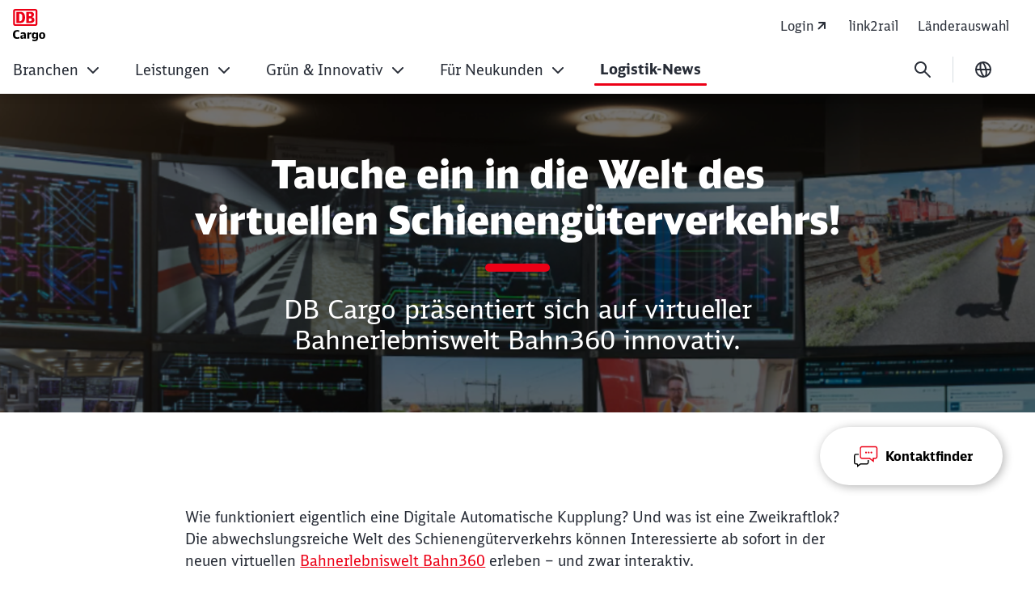

--- FILE ---
content_type: text/html;charset=UTF-8
request_url: https://www.dbcargo.com/rail-de-de/logistik-news/tauche-ein-in-die-welt-des-virtuellen-schienengueterverkehrs-9908324
body_size: 117813
content:

<!DOCTYPE html>
<html lang="de-DE" dir="ltr"    >
<head >
<meta charset="UTF-8">
<title >
Virtueller Schienengüterverkehr I DB Cargo
</title>
<meta name="description" content="Die neue digitale Plattform Bahn360 bietet einzigartige Einblicke in die Welt des Schienengüterverkehrs.">
<meta name="keywords" content="Bahnerlebniswelt,Digitalisierung,News,Schienengüterverkehr,Innovation,Virtualität">
<meta name="robots" content="index,follow"/>
<meta name="google-site-verification" content="Xtm2l39AbA66fogOSyzjyKNMV3RnZb4TLvd2PytQrHs"/>
<meta property="og:title" content="Tauche ein in die Welt des virtuellen Schienengüterverkehrs!"/>
<meta property="og:type" content="website"/>
<meta property="og:url" content="https://www.dbcargo.com/rail-de-de/logistik-news/tauche-ein-in-die-welt-des-virtuellen-schienengueterverkehrs-9908324"/>
<meta property="og:description" content="Die neue digitale Plattform Bahn360 bietet einzigartige Einblicke in die Welt des Schienengüterverkehrs."/>
<meta property="og:image" content="https://www.dbcargo.com/resource/image/9908328/16:9/1200/630/9b65d3f510334e7a9b614c7944936f7e/9F092907941388E21D45189EC188D6AC/Header_Bahnerlebniswelt.png"/>
<meta property="og:image:alt" content="DB231445"/>
<meta name="viewport" content="width=device-width, initial-scale=1">
<meta name="generator" content="CoreMedia CMS">
<link rel="shortcut icon" href="/resource/crblob/5169830/c067eef441163aa2b4692c047ee29df1/favicon-ico-data.ico?v=1" >
<link rel="icon" type="image/svg+xml" sizes="any" href="/resource/crblob/5169820/89e62abedf518fb63e9edd64e01d4787/SVG_Logo-svg-data.svg?v=1">
<link rel="apple-touch-icon" sizes="180x180" href="/resource/crblob/5169816/e32f7331663079918cd6a7fd94518ac4/PNG_Logo_180-png-data.png?v=1">
<link rel="mask-icon" href="/resource/crblob/5169824/6ac0d4c6124d3cd57c404a6e99080b0f/SVG_Logo_SW-svg-data.svg?v=1" color="#f01414">
<meta name="theme-color" content="#ffffff">
<link rel="canonical" href="https://www.dbcargo.com/rail-de-de/logistik-news/tauche-ein-in-die-welt-des-virtuellen-schienengueterverkehrs-9908324">
<link rel="alternate" hreflang="en-DE" href="https://www.dbcargo.com/rail-de-en/logistics-news/immerse-yourself-in-the-world-of-virtual-rail-freight-transport-9915460">
<link rel="alternate" hreflang="de-DE" href="https://www.dbcargo.com/rail-de-de/logistik-news/tauche-ein-in-die-welt-des-virtuellen-schienengueterverkehrs-9908324">
<link rel="preload" href="/resource/crblob/5213738/e3e1ffef4e5e60421d5200b606db42c0/icons-woff-data.woff" as="font" type="font/woff" crossorigin>
<link rel="preload" href="/resource/crblob/5330114/4a60673b53df500ee3cf5481ad8af784/icon-ecmx-woff-data.woff" as="font" type="font/woff" crossorigin>
<link rel="preload" href="/resource/crblob/13283530/aba06e31375c4256b1b522f29919b9e6/DBNeoScreenHead-Black-woff2-data.woff2" as="font" type="font/woff2" crossorigin>
<link rel="preload" href="/resource/crblob/13283548/7974e666601a9b6cb1209f3e21c2a2bc/DBNeoScreenHead-Light-woff2-data.woff2" as="font" type="font/woff2" crossorigin>
<link rel="preload" href="/resource/crblob/13283570/4f4e0682aaa6cb8c96f2106cb0607843/DBNeoScreenHead-Regular-woff2-data.woff2" as="font" type="font/woff2" crossorigin>
<link rel="preload" href="/resource/crblob/13283586/ee6230ea70cbeea5fa1ac44f566ca984/DBNeoScreenSans-Bold-woff2-data.woff2" as="font" type="font/woff2" crossorigin>
<link rel="preload" href="/resource/crblob/13283606/b4181211050f1d1ace4767528a35a755/DBNeoScreenSans-Regular-woff2-data.woff2" as="font" type="font/woff2" crossorigin>
<link rel="stylesheet" href="/resource/css/4940894/6081490/4d65cbf7f006699cb20f7d06599e14cb/body.css">
<script src="/resource/js/4940894/0/e62a373d393210be78576ad9774d9f22/head.js"></script>
<script type="text/javascript">
</script>
<script>
var digitalData = {
"site": {
"partner": "ECM",
"project": "Corporate Site",
"environment": "prod",
},
"page": {
"category": "Logistik News,News (übergreifend)",
"name": "TaucheEinInDieWeltDesVirtuellenSchienengüterverkehrs",
"date": "2022-12-06",
"breadcrumb": "home.logistik-news.tauche ein in die welt des virtuellen schienengüterverkehrs!",
"language": "de"
},
"search": {
"keyword": "",
"resultCount": null
},
};
const searchPageResults = document.querySelector('.o-searchpage__results');
if(searchPageResults) {
digitalData.search.keyword = searchPageResults.dataset.searchQuery;
digitalData.search.resultCount = parseInt(searchPageResults.dataset.hits);
}
</script> <script>
const includeAdobeAnalytics = (src, integrity) => {
if (!src) return;
const script = document.createElement('script');
script.src = src;
if (integrity) {
script.integrity = integrity;
}
script.crossOrigin = 'anonymous';
script.async = true;
document.head.appendChild(script);
}
</script>
<script>
includeAdobeAnalytics(
'//assets.adobedtm.com/8d585d62362a/e589d6efd73a/launch-17ba209a8255.min.js',
''
)
</script></head><body
class="nav-multipager-standard "
data-nav-type="multipager-standard"
>
<script>
window.lightboxContactData = [];
window.lightboxMediaData = [];
</script>
<div id="lightboxMedia" class="o-lightbox" hidden>
<div class="o-lightbox__wrapper">
<section class="o-lightbox__container" role="dialog" aria-modal="true">
<div class="o-lightbox__header">
<button class="g-icon g-icon--close g-icon--medium o-lightbox__close js-lightbox-close">
<span class="u-sr-only">Schließen</span>
</button>
</div>
<div class="o-lightbox__content">
<div class="container">
<div class="row justify-content-center">
<div class="col-md-8">
<div id="mediaView">
<div class="g-typo-s4-hb js-media-headline"></div>
<p class="g-typo-s8-sr js-media-text"></p>
<div class="js-media-parent"></div>
</div>
</div>
</div>
</div>
</div>
</section>
</div>
</div><div id="lightboxContactBox" class="o-lightbox" hidden>
<div class="o-lightbox__wrapper">
<section class="o-lightbox__container" role="dialog" aria-modal="true">
<div class="o-lightbox__header">
<button class="g-icon g-icon--close g-icon--medium o-lightbox__close js-lightbox-close">
<span class="u-sr-only">Schließen</span>
</button>
<button class="g-icon g-icon--back g-icon--medium u-d-none o-lightbox__back">
<span class="u-sr-only">zurück</span>
</button>
</div>
<div class="o-lightbox__content m-sticky-element__lightbox">
<div class="container">
<div class="row justify-content-center">
<div class="col-md-8">
<div id="contactView" class="m-sticky-element__view m-sticky-element__view--active">
<div class="g-typo-s4-hb m-sticky-element__headline js-cb-headline"></div>
<p class="g-typo-s8-sr m-sticky-element__subline js-cb-text"></p>
<div class="m-sticky-element__result">
<div class="row">
<div class="col-sm-6">
<figure class="m-sticky-element__image-container">
<img src="" width="80" height="80" alt="" class="m-sticky-element__image js-cb-image" loading="lazy">
<figcaption class="m-sticky-element__caption">
<span class="js-cb-caption"></span>
<span class="m-sticky-element__caption-sub js-cb-caption-sub"></span>
</figcaption>
</figure>
</div>
<div class="col-sm-6">
<a href="#" class="m-sticky-element__data">
<i class="g-icon g-icon--small g-icon--telefon"></i>
<span class="js-cb-telephone"></span>
</a>
<a href="#" class="m-sticky-element__data">
<i class="g-icon g-icon--small g-icon--phone"></i>
<span class="js-cb-phone"></span>
</a>
<a href="#" class="m-sticky-element__data">
<i class="g-icon g-icon--small g-icon--mail"></i>
<span class="js-cb-mail"></span>
</a>
<button class="a-btn js-cb-view m-sticky-element__callback-cta js-cb-callback" data-view="callViewContact">Rückruf</button>
</div>
</div>
</div>
</div>
<div id="callViewContact" class="m-sticky-element__view">
<div class="row justify-content-center">
<div class="col-lg-8">
</div>
</div>
</div>
</div>
</div>
</div>
</div>
</section>
</div>
</div><article class="m-sticky-element">
<button class="a-btn m-sticky-element__cta u-mb-10 u-print-hide"
data-dialog-id="7522712">
<img class="m-sticky-element__cta-icon g-icon g-icon--small" src="/resource/crblob/7030164/df4a5ef0e48eb950d23e3e38503f8c2d/Kontaktfinder-Icon-data.svg" alt="" width="1" height="1" data-matomo-category="contact" data-matomo-action="show modal" data-matomo-name="Kontaktfinder">
<span class="m-sticky-element__cta-text">Kontaktfinder</span>
</button>
<div id="lightboxContactfinder">
<dialog id="7522712" class="ecm-dialog ecm-dialog--kontaktfinder"
aria-labelledby="7522712-title" aria-describedby="7522712-description">
<header class="ecm-dialog__header" role="presentation">
<button class="g-icon g-icon--back g-icon--medium u-d-none o-lightbox__back">
<span class="u-sr-only">zurück</span>
</button>
<h2 id="7522712-title" class="h3 ecm-dialog__title">
Kontaktfinder
</h2>
<button data-dialog-hide autofocus class="ecm-dialog__hide ecm-dialog__hide--kontaktfinder"
title="Schließen">
<svg viewBox="0 0 24 24" width="24" height="24" aria-hidden="true" id="" class="ecm-dialog__hide-icon">
<use href="/resource/crblob/12359178/b487b1f8b25f353283b5974fd38d6855/db_ic_close_24-svg-data.svg#icon" width="24" height="24" />
</svg>
</button>
</header>
<section id="7522712-description" class="ecm-dialog__content" role="document">
<div class="u-sr-only" role="status"
data-text-has-results="Ansprechpartner gefunden"
data-text-no-results="Keine Ansprechpartner gefunden"
></div>
<div class="o-lightbox__content m-sticky-element__lightbox">
<script>
let branchOptions = [{"sector":"Agrar und Düngemittel","id":"4941068"},{"sector":"Baustoffe","id":"4941072"},{"sector":"Chemie","id":"4941076"},{"sector":"Entsorgung","id":"4941078"},{"sector":"Fahrzeuge","id":"4941080"},{"sector":"Fahrzeugteile","id":"4941084"},{"sector":"Holz","id":"4941082"},{"sector":"Intermodal","id":"5071996"},{"sector":"Kohle","id":"4941086"},{"sector":"Konsumgüter","id":"4941090"},{"sector":"Mineralöl","id":"4941092"},{"sector":"Papier und Zellstoff","id":"4941094"},{"sector":"Schrott","id":"4941096"},{"sector":"Stahl","id":"4941098"}]
let regionOptions = [{"region":"Bad Lauterberg","id":"13319370"},{"region":"Berlin","id":"4941100"},{"region":"Fulda","id":"13319372"},{"region":"Hagen","id":"4941106"},{"region":"Hamburg","id":"4941110"},{"region":"Hannover","id":"4941112"},{"region":"Leipzig","id":"13319376"},{"region":"Mannheim","id":"4941114"},{"region":"Neufahrn","id":"13319374"},{"region":"Nürnberg","id":"4941118"},{"region":"Belgien","id":"5299514"},{"region":"Bulgarien","id":"6972706"},{"region":"China","id":"8776084"},{"region":"Dänemark","id":"5299554"},{"region":"Finnland","id":"12990804"},{"region":"Frankreich","id":"5299562"},{"region":"Großbritannien &amp; Irland","id":"5299560"},{"region":"Italien","id":"5299566"},{"region":"Niederlande","id":"5299512"},{"region":"Österreich","id":"5299508"},{"region":"Polen","id":"5299518"},{"region":"Rumänien","id":"5571210"},{"region":"Russland","id":"5299558"},{"region":"Schweden","id":"5299542"},{"region":"Schweiz","id":"5299506"},{"region":"Serbien","id":"5299534"},{"region":"Slowakei","id":"5299556"},{"region":"Slowenien","id":"5299550"},{"region":"Spanien","id":"5299538"},{"region":"Tschechien","id":"5299540"},{"region":"Türkei","id":"12991118"},{"region":"Ungarn","id":"5299528"}]
let contactFinderData = [
{
"contentID": "13319406",
"firstName": "Tayfun",
"lastName": "Irmak",
"orgRole": "Vertrieb",
"orgUnit": "",
"email": "tayfun.irmak@deutschebahn.com",
"image": "/resource/image/6542498/1:1/80/80/a9230f24cf7d7896f2d4c21333548b62/6777630BBF7D7039C61FFB4BF5CFDBCF/generic-grey_img.png",
"phoneMobile": "+49 1514 4056135",
"phoneExternal1": "",
"subjects": [],
"locations": ["13319374", "4941118"]
},
{
"contentID": "13319398",
"firstName": "Janett",
"lastName": "Schmidt",
"orgRole": "Vertrieb",
"orgUnit": "",
"email": "janett.schmidt@deutschebahn.com",
"image": "/resource/image/6542498/1:1/80/80/a9230f24cf7d7896f2d4c21333548b62/6777630BBF7D7039C61FFB4BF5CFDBCF/generic-grey_img.png",
"phoneMobile": "+49 1523 7556282",
"phoneExternal1": "",
"subjects": [],
"locations": ["13319376"]
},
{
"contentID": "13319390",
"firstName": "Annette",
"lastName": "Wilms-Langer",
"orgRole": "Vertrieb",
"orgUnit": "",
"email": "Annette.Wilms-Langer@deutschebahn.com",
"image": "/resource/image/5005284/1:1/80/80/d90bc347a3bb345052d4218ec5b86d0b/29EB9979605A5D0EBB947EFB6C3D6992/wilms-langer-annette_bild.jpg",
"phoneMobile": "+49 171 5617769",
"phoneExternal1": "",
"subjects": ["4941098"],
"locations": ["13319372", "4941114"]
},
{
"contentID": "13319386",
"firstName": "Remo",
"lastName": "Piesker",
"orgRole": "Vertrieb",
"orgUnit": "",
"email": "remo.piesker@deutschebahn.com",
"image": "/resource/image/6542498/1:1/80/80/a9230f24cf7d7896f2d4c21333548b62/6777630BBF7D7039C61FFB4BF5CFDBCF/generic-grey_img.png",
"phoneMobile": "+49 160 97452393",
"phoneExternal1": "",
"subjects": [],
"locations": ["4941100"]
},
{
"contentID": "13319378",
"firstName": "Saskia",
"lastName": "Misselhorn",
"orgRole": "Vertrieb",
"orgUnit": "",
"email": "saskia.misselhorn@deutschebahn.com",
"image": "/resource/image/6542498/1:1/80/80/a9230f24cf7d7896f2d4c21333548b62/6777630BBF7D7039C61FFB4BF5CFDBCF/generic-grey_img.png",
"phoneMobile": "",
"phoneExternal1": " +49 5112861841",
"subjects": ["4941098", "5071996"],
"locations": ["13319370", "4941112", "4941110"]
},
{
"contentID": "8776090",
"firstName": "DB Cargo Eurasia",
"lastName": "",
"orgRole": "",
"orgUnit": "",
"email": "db.ce.pmg.asia@deutschebahn.com",
"image": "/resource/image/12970234/1:1/80/80/a85878008301f43280ac3ac82a22de2c/FBD1B5A0BC2AC26C26C5892041841819/Neukundenservice.jpg",
"phoneMobile": "",
"phoneExternal1": "",
"subjects": ["4941068"],
"locations": ["8776084"]
},
{
"contentID": "12990688",
"firstName": "Alexander",
"lastName": "Naidenov",
"orgRole": "Vertrieb DB Cargo Full Load Solutions Südosteuropa",
"orgUnit": "",
"email": "alexander.naidenov@deutschebahn.com",
"image": "/resource/image/6542498/1:1/80/80/a9230f24cf7d7896f2d4c21333548b62/6777630BBF7D7039C61FFB4BF5CFDBCF/generic-grey_img.png",
"phoneMobile": "",
"phoneExternal1": "+359 898 777 538",
"subjects": [],
"locations": ["6972706"]
},
{
"contentID": "12991114",
"firstName": "Ondrej",
"lastName": "Gottwald",
"orgRole": "Vertrieb DB Cargo Full Load Solutions Südosteuropa",
"orgUnit": "",
"email": "ondrej.gottwald@deutschebahn.com",
"image": "/resource/image/6542498/1:1/80/80/a9230f24cf7d7896f2d4c21333548b62/6777630BBF7D7039C61FFB4BF5CFDBCF/generic-grey_img.png",
"phoneMobile": "",
"phoneExternal1": "+40 731 636719",
"subjects": [],
"locations": ["5299540"]
},
{
"contentID": "5299444",
"firstName": "Minerva ",
"lastName": "Fernandez-Medina",
"orgRole": "Vertrieb DB Cargo Full Load Solutions Spanien",
"orgUnit": "",
"email": "Minerva.Fernandez-Medina@deutschebahn.com",
"image": "/resource/image/5309880/1:1/80/80/3d796be7ee72442e0c28178f26fa8c3d/3D9C066F5378949C311EDB260E5DA25D/fernandez-medina_minerva_bild.jpg",
"phoneMobile": " +34 620 033 981",
"phoneExternal1": "+34 91 387 99 97",
"subjects": [],
"locations": ["5299538"]
},
{
"contentID": "5299476",
"firstName": "Peter ",
"lastName": "Rutar",
"orgRole": "Vertrieb DB Cargo Full Load Solutions Südosteuropa",
"orgUnit": "",
"email": "Peter.Rutar@deutschebahn.com",
"image": "/resource/image/5299378/1:1/80/80/5452f39eff8f73375a8de67a99aa940a/77A905E241BA6840CF719F7BA079D84C/rutar_peter_bild.jpg",
"phoneMobile": "+ 386 31 643 743",
"phoneExternal1": "+ 386 1 5885 724",
"subjects": [],
"locations": ["5299550"]
},
{
"contentID": "12991116",
"firstName": "Zsolt",
"lastName": "Toth",
"orgRole": "Vertrieb DB Cargo Full Load Solutions Südosteuropa",
"orgUnit": "",
"email": "Zsolt.Z.Toth@deutschebahn.com",
"image": "/resource/image/6542498/1:1/80/80/a9230f24cf7d7896f2d4c21333548b62/6777630BBF7D7039C61FFB4BF5CFDBCF/generic-grey_img.png",
"phoneMobile": "",
"phoneExternal1": "+36 1 2787 303",
"subjects": [],
"locations": ["5299528"]
},
{
"contentID": "5299484",
"firstName": "Juraj ",
"lastName": "Klein ",
"orgRole": "Vertrieb DB Cargo Full Load Solutions Südosteuropa",
"orgUnit": "",
"email": "juraj.klein@deutschebahn.com",
"image": "/resource/image/5299362/1:1/80/80/1c531dc94e3d2e1f5ae16ad2c8fc66ac/B6619585CF9D54C0C033C3E0691ABBCE/klein_juraj_bild.jpg",
"phoneMobile": "+421 903 750 315",
"phoneExternal1": "+421 2 68 293 331",
"subjects": [],
"locations": ["5299556"]
},
{
"contentID": "5299432",
"firstName": "Katarzyna ",
"lastName": "Marciniak",
"orgRole": "Vertrieb DB Cargo Polska",
"orgUnit": "",
"email": "katarzyna.marciniak@deutschebahn.com",
"image": "/resource/image/5309884/1:1/80/80/60fdacaf5d233a7ac76881186ded148d/07709C9907192CCF0A95E6095D399782/marciniak_katarzyna_bild.jpg",
"phoneMobile": "+48 604188587",
"phoneExternal1": "+48 22 3317091",
"subjects": [],
"locations": ["5299518"]
},
{
"contentID": "12991120",
"firstName": "Korkmaz Mucip ",
"lastName": "Yurdakul",
"orgRole": "Vertrieb DB Cargo Full Load Solutions Südosteuropa",
"orgUnit": "",
"email": "Mucip-Korkmaz.Yurdakul@deutschebahn.com",
"image": "/resource/image/6542498/1:1/80/80/a9230f24cf7d7896f2d4c21333548b62/6777630BBF7D7039C61FFB4BF5CFDBCF/generic-grey_img.png",
"phoneMobile": "",
"phoneExternal1": "+90 544 4644327",
"subjects": [],
"locations": ["12991118"]
},
{
"contentID": "5579344",
"firstName": "Olga",
"lastName": "Snigur",
"orgRole": "Vertrieb Russland",
"orgUnit": "",
"email": "olga.snigur@railion.ru",
"image": "/resource/image/5579348/1:1/80/80/1411d3472bf919442a3b635d7937a7c0/0857B64F477905407A1E37C6DC1347FD/snigur_olga_bild.jpg",
"phoneMobile": "",
"phoneExternal1": "+7 495 280 39 05",
"subjects": [],
"locations": ["5299558"]
},
{
"contentID": "12990808",
"firstName": "Marco",
"lastName": "Pradovera",
"orgRole": "Vertrieb DB Cargo Full Load Solutions Italien",
"orgUnit": "",
"email": "marco.pradovera@deutschebahn.com",
"image": "/resource/image/6542498/1:1/80/80/a9230f24cf7d7896f2d4c21333548b62/6777630BBF7D7039C61FFB4BF5CFDBCF/generic-grey_img.png",
"phoneMobile": "",
"phoneExternal1": "+39 335 6981298",
"subjects": [],
"locations": ["5299566"]
},
{
"contentID": "12990810",
"firstName": "Kurt",
"lastName": "Pimperl",
"orgRole": "Vertrieb DB Cargo Full Load Solutions Südosteuropa",
"orgUnit": "",
"email": "kurt.pimperl@deutschebahn.com",
"image": "/resource/image/6542498/1:1/80/80/a9230f24cf7d7896f2d4c21333548b62/6777630BBF7D7039C61FFB4BF5CFDBCF/generic-grey_img.png",
"phoneMobile": "",
"phoneExternal1": "+43 1 3950 657033",
"subjects": [],
"locations": ["5299508"]
},
{
"contentID": "5299428",
"firstName": "Jan ",
"lastName": "Jansen",
"orgRole": "Vertrieb DB Cargo Full Load Solutions Niederlande",
"orgUnit": "",
"email": " jan.jansen@deutschebahn.com",
"image": "/resource/image/5299364/1:1/80/80/8b39b90600b8858e565dbceefa139352/52D17229E24FC43EFD4E1343CA0BC87C/jansen_jan_bild.jpg",
"phoneMobile": "+ 31 6 55 74 45 51",
"phoneExternal1": "+ 31 30 235 37 72",
"subjects": [],
"locations": ["5299512"]
},
{
"contentID": "12991104",
"firstName": "Ljiljana",
"lastName": "Ivanovic",
"orgRole": "Vertrieb DB Cargo Full Load Solutions Südosteuropa",
"orgUnit": "",
"email": "ljiljana.ivanovic@deutschebahn.com",
"image": "/resource/image/6542498/1:1/80/80/a9230f24cf7d7896f2d4c21333548b62/6777630BBF7D7039C61FFB4BF5CFDBCF/generic-grey_img.png",
"phoneMobile": "",
"phoneExternal1": "+381 60 88 26 891",
"subjects": [],
"locations": ["5299534"]
},
{
"contentID": "5299498",
"firstName": "Roger",
"lastName": "Neary",
"orgRole": "Vertrieb Großbritannien und Irland",
"orgUnit": "",
"email": "Roger.Neary@deutschebahn.com",
"image": "/resource/image/5299502/1:1/80/80/5c38ae76466f90dd1f5823f9bd0e75e8/109791F75CB4117C564E5AB0C02CB506/neary_roger_bild.jpg",
"phoneMobile": "+44 7799 336157",
"phoneExternal1": "+44 1302575425",
"subjects": [],
"locations": ["5299560"]
},
{
"contentID": "12991102",
"firstName": "Roman",
"lastName": "Bock",
"orgRole": "Vertrieb DB Cargo Full Load Solutions Schweiz",
"orgUnit": "",
"email": "roman.r.bock@deutschebahn.com",
"image": "/resource/image/6542498/1:1/80/80/a9230f24cf7d7896f2d4c21333548b62/6777630BBF7D7039C61FFB4BF5CFDBCF/generic-grey_img.png",
"phoneMobile": "",
"phoneExternal1": "+41 79 594 12 29",
"subjects": [],
"locations": ["5299506"]
},
{
"contentID": "5299572",
"firstName": "Thomas ",
"lastName": "Bily",
"orgRole": "Vertrieb Frankreich",
"orgUnit": "",
"email": "Thomas.Bily@deutschebahn.com",
"image": "/resource/image/5309796/1:1/80/80/c9e42db64c428e217b7e09c3f843cde0/34F936EADD86E4D23E1A9AE61E76CFE4/bily_thomas_bild.png",
"phoneMobile": "+33 7 88 22 27 07",
"phoneExternal1": "+33 9 77 40 01 33",
"subjects": [],
"locations": ["5299562"]
},
{
"contentID": "5299482",
"firstName": "Thomas ",
"lastName": "Vestergaard",
"orgRole": "Vertrieb Dänemark, DB Cargo",
"orgUnit": "",
"email": "thomas.vestergaard@deutschebahn.com",
"image": "/resource/image/5299380/1:1/80/80/2c78980e3e29b78109e5d6c85184a176/C0899CBB50F6A63D92DF40A43725BC91/vestergaard_thomas_bild.jpg",
"phoneMobile": "+45 42 14 23 35 ",
"phoneExternal1": "+45 88 30 09 44 ",
"subjects": [],
"locations": ["5299554"]
},
{
"contentID": "12990790",
"firstName": "Camilla",
"lastName": "Portehaut",
"orgRole": "Vertrieb DB Cargo Full Load Solutions Nordics",
"orgUnit": "",
"email": "Camilla.Portehaut@deutschebahn.com",
"image": "/resource/image/6542498/1:1/80/80/a9230f24cf7d7896f2d4c21333548b62/6777630BBF7D7039C61FFB4BF5CFDBCF/generic-grey_img.png",
"phoneMobile": "",
"phoneExternal1": "+46 761 04 16 61",
"subjects": [],
"locations": ["12990804", "5299542"]
},
{
"contentID": "5299430",
"firstName": "Jo ",
"lastName": "Goyvaerts",
"orgRole": "Vertrieb DB Cargo Full Load Solutions Belgien",
"orgUnit": "",
"email": "Jo.goyvaerts@deutschebahn.com",
"image": "/resource/image/5299358/1:1/80/80/cf399eb10ff02e2552042271ab1f7b21/500750AB670ABE9A5B8791CEF5E0557F/goyvaerts_jo_bild.jpg",
"phoneMobile": "+ 32 475 82 75 76",
"phoneExternal1": "+32 3 545 98 90",
"subjects": [],
"locations": ["5299514"]
},
{
"contentID": "13319378",
"firstName": "Saskia",
"lastName": "Misselhorn",
"orgRole": "Vertrieb",
"orgUnit": "",
"email": "saskia.misselhorn@deutschebahn.com",
"image": "/resource/image/6542498/1:1/80/80/a9230f24cf7d7896f2d4c21333548b62/6777630BBF7D7039C61FFB4BF5CFDBCF/generic-grey_img.png",
"phoneMobile": "",
"phoneExternal1": " +49 5112861841",
"subjects": ["4941098", "5071996"],
"locations": ["13319370", "4941112", "4941110"]
},
{
"contentID": "5005484",
"firstName": "Michael",
"lastName": "Freund",
"orgRole": "Vertrieb",
"orgUnit": "",
"email": "michael.m.freund@deutschebahn.com",
"image": "/resource/image/6542498/1:1/80/80/a9230f24cf7d7896f2d4c21333548b62/6777630BBF7D7039C61FFB4BF5CFDBCF/generic-grey_img.png",
"phoneMobile": "",
"phoneExternal1": "+49 2331 934 1611",
"subjects": ["4941098"],
"locations": ["4941106"]
},
{
"contentID": "12991100",
"firstName": "Andrei",
"lastName": "Popescu",
"orgRole": "Vertrieb DB Cargo Full Load Solutions Südosteuropa",
"orgUnit": "",
"email": "Andrei.Popescu@deutschebahn.com",
"image": "/resource/image/6542498/1:1/80/80/a9230f24cf7d7896f2d4c21333548b62/6777630BBF7D7039C61FFB4BF5CFDBCF/generic-grey_img.png",
"phoneMobile": "",
"phoneExternal1": " + 40 735 317 750",
"subjects": [],
"locations": ["5571210"]
},
{
"contentID": "7046056",
"firstName": "DB Cargo AG",
"lastName": "",
"orgRole": "",
"orgUnit": "",
"email": "",
"image": "https://www.dbcargo.com/resource/image/12970238/1:1/80/80/a85878008301f43280ac3ac82a22de2c/F32B228936E44C1E87082D4A3C79AABA/Neukundenservice.jpg",
"phoneMobile": "",
"phoneExternal1": "",
"subjects": [],
"locations": []
}
]
</script>
<div class="container">
<div class="row justify-content-center">
<div class="col-md-8">
<img class="g-icon g-icon--medium" style="width: auto" src="/resource/crblob/7030164/df4a5ef0e48eb950d23e3e38503f8c2d/Kontaktfinder-Icon-data.svg" alt="">
<div id="searchView"
class="m-sticky-element__view m-sticky-element__view--active">
<h2 class="g-typo-s4-hb m-sticky-element__headline js-cb-headline">Finden Sie Ihren lokalen Ansprechpartner</h2>
<div class="row justify-content-center">
<div class="col-8 col-md-6">
<div class="a-btn-toggle m-sticky-element__toggle">
<label class="a-btn a-btn-toggle__item a-btn-toggle__item--active js-cf-search-view"
data-view="searchView" data-viewopt="view1opt1"
data-headline="Finden Sie Ihren lokalen Ansprechpartner">
<input class="a-btn-toggle__input" type="radio" name="options" id="region" autocomplete="off"
checked>Region
</label>
<label class="a-btn a-btn-toggle__item js-cf-search-view" data-view="searchView"
data-viewopt="view1opt2"
data-headline="Finden Sie den passenden Experten">
<input class="a-btn-toggle__input" type="radio" name="options" id="branche"
autocomplete="off">Branche
</label>
</div>
</div>
</div>
<div id="view1opt1" class="m-sticky-element__viewopt m-sticky-element__view--active">
<div class="row justify-content-center">
<div class="col-8 col-sm-6">
<label for="contactFinderRegion"
class="g-typo-s8-sr">Bitte wählen Sie Ihre Region aus.</label>
<select id="contactFinderRegion" class="a-select u-mt-4" title="" name="region">
<option>Region auswählen</option>
</select>
</div>
</div>
<div class="m-sticky-element__result" id="js-results-region" hidden>
<div class="row">
<div class="col-sm-6">
<figure class="m-sticky-element__image-container">
<img src="" width="80" height="80" alt="" class="m-sticky-element__image js-cf-image"
loading="lazy">
<figcaption class="m-sticky-element__caption">
<address aria-live="polite">
<span class="js-cf-caption"></span>
<span class="m-sticky-element__caption-sub js-cf-caption-sub"></span>
</address>
</figcaption>
</figure>
</div>
<div class="col-sm-6">
<a target="_blank" href="#" class="m-sticky-element__data">
<svg viewBox="0 0 24 24" width="24" height="24" aria-hidden="true" id="" class="">
<use href="/resource/crblob/12357938/990155d8f566f646f46a6d85e47781e9/db_ic_call_24-svg-data.svg#icon" width="24" height="24" />
</svg>
<span class="js-cf-telephone"></span>
</a>
<a target="_blank" href="#" class="m-sticky-element__data">
<svg viewBox="0 0 24 24" width="24" height="24" aria-hidden="true" id="" class="">
<use href="/resource/crblob/12364600/071cfff84bcbb9be007efff06b3f6e5c/db_ic_mobile_phone_24-svg-data.svg#icon" width="24" height="24" />
</svg>
<span class="js-cf-phone"></span>
</a>
<a target="_blank" href="#" class="m-sticky-element__data">
<svg viewBox="0 0 24 24" width="24" height="24" aria-hidden="true" id="" class="">
<use href="/resource/crblob/12364112/1242ded1274575a787e7af3556be82a0/db_ic_mail_24-svg-data.svg#icon" width="24" height="24" />
</svg>
<span class="js-cf-mail"></span>
</a>
<button class="a-btn a-btn--s-b1 js-cf-view m-sticky-element__callback-cta js-cf-callback"
data-view="callView">Rückruf</button>
</div>
</div>
</div>
<p id="js-no-results-region" aria-label="hidden"
hidden>Keine Ergebnisse gefunden</p>
</div>
<div id="view1opt2" class="m-sticky-element__viewopt">
<div class="row justify-content-center">
<div class="col-8 col-sm-6">
<label for="contactFinderBranche"
class="g-typo-s8-sr">Bitte wählen Sie Ihre Branche aus.</label>
<select id="contactFinderBranche" class="a-select u-mt-4" title="" name="branche">
<option>Branche auswählen</option>
</select>
</div>
</div>
<div class="m-sticky-element__result" id="js-results-sector" hidden>
<div class="row">
<div class="col-sm-6">
<figure class="m-sticky-element__image-container">
<img src="" width="80" height="80" alt="" class="m-sticky-element__image js-cf-image"
loading="lazy">
<figcaption class="m-sticky-element__caption">
<address aria-live="polite">
<span class="js-cf-caption"></span>
<span class="m-sticky-element__caption-sub js-cf-caption-sub"></span>
</address>
</figcaption>
</figure>
</div>
<div class="col-sm-6">
<a href="#" class="m-sticky-element__data">
<i class="g-icon g-icon--small g-icon--telefon"></i>
<span class="js-cf-telephone"></span>
</a>
<a href="#" class="m-sticky-element__data">
<i class="g-icon g-icon--small g-icon--phone"></i>
<span class="js-cf-phone"></span>
</a>
<a href="#" class="m-sticky-element__data">
<i class="g-icon g-icon--small g-icon--mail"></i>
<span class="js-cf-mail"></span>
</a>
<button class="a-btn a-btn--s-b1 js-cf-view m-sticky-element__callback-cta js-cf-callback"
data-view="callView">Rückruf</button>
</div>
</div>
</div>
<p id="js-no-results-sector" aria-label="hidden"
hidden>Keine Ergebnisse gefunden</p>
</div>
<div class="m-sticky-element__item m-textmodul">
<a name="7660256" inert></a>
<div class="m-faq">
<div class="container">
<div class="row">
<div class="col-12">
<div class="a-accordion__container accordion-container">
<details class="accordion-toggle m-faq__details">
<summary class="m-faq__summary">
<div class="m-faq__summary-wrapper">
<span>Möchten Sie eine Transportanfrage stellen?</span>
<img src="/resource/crblob/4944668/4450c08322d7eed19423d1d708d441d1/svg-arrow-down-svg-data.svg" width="60" height="60" class="m-faq__arrow" alt="" loading="lazy"/>
</div>
</summary>
<div class="detail-content m-faq__detail-content m-richtext">
<p class="align--left">Wenn Sie bereits eine konkrete Vorstellung zu Ihrem Transport haben, schreiben Sie uns eine Nachricht mit Ihrer unverbindlichen <a aria-label="Transportanfrage. (Wird in einem neuen Tab geöffnet)" href="https://www.dbcargo.com/rail-de-de/neukundenservice/transportanfrage#" rel="noopener" target="_blank" title="Wird in einem neuen Tab geöffnet">Transportanfrage.</a></p> </div>
</details>
<details class="accordion-toggle m-faq__details">
<summary class="m-faq__summary">
<div class="m-faq__summary-wrapper">
<span>Wer kann Transporte beauftragen und was ist die Mindestmenge?</span>
<img src="/resource/crblob/4944668/4450c08322d7eed19423d1d708d441d1/svg-arrow-down-svg-data.svg" width="60" height="60" class="m-faq__arrow" alt="" loading="lazy"/>
</div>
</summary>
<div class="detail-content m-faq__detail-content m-richtext">
<p class="align--left">Bitte beachten Sie, dass wir ausschließlich Transporte für Geschäftskund:innen durchführen und nahezu alles transportieren, was in mindestens einen Güterwagen oder Container / Wechselbrücke passt. </p> </div>
</details>
<details class="accordion-toggle m-faq__details">
<summary class="m-faq__summary">
<div class="m-faq__summary-wrapper">
<span>Wo finde ich Angebote rund um Jobs und Karriere bei DB Cargo?</span>
<img src="/resource/crblob/4944668/4450c08322d7eed19423d1d708d441d1/svg-arrow-down-svg-data.svg" width="60" height="60" class="m-faq__arrow" alt="" loading="lazy"/>
</div>
</summary>
<div class="detail-content m-faq__detail-content m-richtext">
<p class="align--left">Für Informationen rund um aktuelle Jobangebote, Praktika oder sonstige Personalfragen zur Karriere bei DB Cargo, besuchen Sie gerne unsere <a aria-label="Website (Wird in einem neuen Tab geöffnet)" href="https://www.dbcargo.com/rail-de-de/metanavi/karriere" rel="noopener" target="_blank" title="Wird in einem neuen Tab geöffnet">Website</a> oder wenden Sie sich direkt an die Ansprechpartner:innen der jeweiligen Stellenausschreibung. </p> </div>
</details>
</div>
</div>
</div>
</div>
</div><p><br aria-hidden="true"/></p> <div class="b-c-mt">
<button class="a-btn--txt-b1 a-btn js-cf-view" data-view="anfrageView">
Transportanfrage
</button>
</div>
</div>
</div>
<div id="anfrageView"
class="m-sticky-element__view ">
<div data-mwf-form="13583080" data-mwf-settings='{
"url":"/formcentric-form/13583080?view=ajax&amp;com.formcentric.XSRFToken:13583080=16D723009A0230E82A27D5D400672F9D",
"query":"navigationId=6081490",
"appendUrlVars": "true"
}'
data-csrf-header="X-CSRF-TOKEN" data-csrf-token="cc1ad518-cf1e-4025-8e14-b3b56cce6551"
></div> </div>
<div id="callView"
class="m-sticky-element__view" >
<div class="row justify-content-center">
<div data-mwf-form="5209226" data-mwf-settings='{
"url":"/formcentric-form/5209226?view=ajax&amp;com.formcentric.XSRFToken:5209226=AA5D92BBEEBB9DE366596CE170FCA3FC",
"query":"navigationId=6081490",
"appendUrlVars": "true"
}'
data-csrf-header="X-CSRF-TOKEN" data-csrf-token="cc1ad518-cf1e-4025-8e14-b3b56cce6551"
></div> </div>
</div>
</div>
</div>
</div>
</div>
</section>
</dialog> </div>
</article><h1 class="u-sr-only">Tauche ein in die Welt des virtuellen Schienengüterverkehrs!</h1>
<style>
:root {
--themeFont: 'DB Neo Screen Sans';
--themeFontBold: 'DB Neo Screen Sans Bold';
--themeFontRegular: 'DB Neo Screen Sans Regular';
--themeFontHead: 'DB Neo Screen Head';
--themeFontHeadBlack: 'DB Neo Screen Head Black';
--themeFontHeadLight: 'DB Neo Screen Head Light';
--themeFontHeadRegular: 'DB Neo Screen Head Regular';
--brandingPrimaryColor: #ec0016;
--brandingPrimaryColorDarkBackground: #ff5a5a;
--brandingPrimaryColorRedBackground: #ffffff;
--brandingSecondaryColor: #c50014;
--brandingSecondaryColorDarkBackground: #ff7575;
--brandingSecondaryColorRedBackground: #013514;
--brandingTextColor: #ffffff;
--brandingTextColorRedBackground: #ffffff;
--brandingTextColorDarkBackground: #ffffff;
--brandingHeadlineColor: ;
}
/* Had to move Button Definition to here to have correct new secondary color Fallback */
.a-btn--p-b2 {
background-color: var(--brandingPrimaryColor);
border-color: var(--brandingPrimaryColor);
}
.a-btn--p-b2:hover,
.a-btn--p-b2:focus {
background-color: var(--brandingSecondaryColor);
border-color: var(--brandingSecondaryColor);
}
.mwf-form div .mwf-field button[type='button'],
.mwf-form div .mwf-field button[type='submit'] {
background: var(--brandingPrimaryColor);
border-color: var(--brandingPrimaryColor);
}
.mwf-form .mwf-form__actions .mwf-form__actions-next .mwf-button.mwf-button--submit {
background: var(--brandingPrimaryColor) !important;
border-color: var(--brandingPrimaryColor) !important;
}
.mwf-form .mwf-form__actions .mwf-form__actions-next .mwf-button.mwf-button--submit:hover,
.mwf-form .mwf-form__actions .mwf-form__actions-next .mwf-button.mwf-button--submit:focus {
background: var(--brandingSecondaryColor) !important;
border-color: var(--brandingSecondaryColor) !important;
}
.mwf-form div .mwf-field button[type='button']:hover,
.mwf-form div .mwf-field button[type='button']:focus,
.mwf-form div .mwf-field button[type='submit']:hover,
.mwf-form div .mwf-field button[type='submit']:focus {
background-color: var(--brandingSecondaryColor);
border-color: var(--brandingSecondaryColor);
}
.a-btn--p-b2 {
color: var(--brandingTextColor);
}
.mwf-form div .mwf-field button[type='button'],
.mwf-form div .mwf-field button[type='submit'] {
color: var(--brandingTextColor);
}
.mwf-form .mwf-form__actions .mwf-form__actions-next .mwf-button.mwf-button--submit {
color: var(--brandingTextColor) !important;
}
</style>
<header class="o-header-multipager-standard " data-e2e="multipager-standard-wrapper">
<a class="o-header-multipager-standard__skip a-nav-button" href="#maincontent">Zum Inhalt springen</a>
<div class="container">
<div class="row">
<div class="col-12">
<div class="o-header-multipager-standard__content">
<div class="o-header-multipager-standard__home-link">
<a href="/rail-de-de"
aria-label="Tauche ein in die Welt des virtuellen Schienengüterverkehrs! Startseite"
class="a-logo a-logo--img">
<img src="/resource/crblob/6096524/6944b300db0b1f3bda243f218a86ec28/DB-Cargo-Logo-data.svg" alt="" class="a-logo__image" loading="lazy" />
</a>
</div>
<div id="aria-o-header-multipager-standard__curtain" class="o-header-multipager-standard__curtain"></div>
<div id="aria-m-multipager-standard" class="m-multipager-standard" data-e2e="multipager-standard">
<div class="m-multipager-standard__close">
<button class="a-nav-button " data-e2e="multipager-standard__close-button" title="Menü schließen" aria-label="Menü schließen" aria-expanded="false" aria-controls="aria-m-multipager-standard aria-o-header-multipager-standard__curtain">
<svg viewBox="0 0 24 24" width="24" height="24" aria-hidden="true" id="" class="">
<use href="/resource/crblob/12359178/b487b1f8b25f353283b5974fd38d6855/db_ic_close_24-svg-data.svg#icon" width="24" height="24" />
</svg>
</button>
</div>
<div class="m-multipager-standard__nav-container with-metanavi">
<div class="o-header-multipager-standard__meta">
<a
class="o-header-multipager-standard__meta-link "
href="https://link2rail.dbcargo.com/auracommunitypage/s/login/"
target="_blank"
title="Wird in einem neuen Tab geöffnet"
track-interaction="link|site-links|open|Login">
<span>Login</span>
<svg viewBox="0 0 20 20" width="20" height="20" aria-hidden="true" id="" class="">
<use href="/resource/crblob/12363394/98cf027fb6ace003913f880820661f12/db_ic_link_external_20-svg-data.svg#icon" width="20" height="20" />
</svg>
</a>
<a
class="o-header-multipager-standard__meta-link "
href="/rail-de-de/link2rail"
target="_self"
title=""
track-interaction="link|site-links|open|link2rail">
<span>link2rail</span>
</a>
<a
class="o-header-multipager-standard__meta-link "
href="/rail-de-de/laenderauswahl"
target="_self"
title=""
track-interaction="link|site-links|open|Länderauswahl">
<span>Länderauswahl</span>
</a>
</div>
<nav class="m-multipager-standard__nav">
<ul data-e2e="multipager-standard-items" class="m-multipager-standard__items" data-multipager-standard-lvl="root">
<li data-e2e="multipager-standard-item" class="m-multipager-standard__item " data-multipager-standard-sub=true
data-nav-level="0">
<button type="button" data-e2e="multipager-standard-link" class="m-multipager-standard__link a-nav-button" aria-haspopup="true" aria-expanded="false" >
<span class="m-multipager-standard__link-text">Branchen</span>
<svg viewBox="0 0 24 24" width="24" height="24" aria-hidden="true" id="" class="m-multipager-standard__link-icon ">
<use href="/resource/crblob/12359072/b7c9666e235b78371584b94465caa767/db_ic_chevron_right_24-svg-data.svg#icon" width="24" height="24" />
</svg>
</button>
<div class="m-multipager-standard__flyout" data-e2e="multipager-standard-flyout" aria-hidden="true">
<div class="container">
<div class="row">
<div class="col-12">
<div class="m-multipager-standard__mega-menu">
<div class="m-multipager-standard__intro">
<div aria-hidden="true" class="m-multipager-standard__intro-title">Branchen</div>
<a class="a-nav-button m-multipager-standard__intro-link" href="/rail-de-de/branchen" target="_self" track-interaction="link|main-nav|open|Branchen">
<svg viewBox="0 0 24 24" width="24" height="24" aria-hidden="true" id="" class="">
<use href="/resource/crblob/12357184/b721deffaff11faf443e153534646589/db_ic_arrow_forward_24-svg-data.svg#icon" width="24" height="24" />
</svg>
<span>Zur Seite</span>
</a>
</div>
<div class="m-multipager-standard__scroller">
<ul data-e2e="multipager-standard-items" class="m-multipager-standard__items " data-multipager-standard-lvl="sub" >
<li data-e2e="multipager-standard-item" class="m-multipager-standard__item hide-lvl0-back-on-desktop">
<button data-e2e="multipager-standard-link" class="m-multipager-standard__link a-nav-button m-multipager-standard__link--back">
<svg viewBox="0 0 24 24" width="24" height="24" aria-hidden="true" id="" class="m-multipager-standard__link-icon">
<use href="/resource/crblob/12357104/336cf42fdb0be43caee076dc374b642d/db_ic_arrow_back_24-svg-data.svg#icon" width="24" height="24" />
</svg>
<span class="m-multipager-standard__link-text">Zurück</span>
</button>
<a href="/rail-de-de/branchen" data-e2e="multipager-standard-link" class="m-multipager-standard__link a-nav-button m-multipager-standard__link--self" track-interaction="link|main-nav|open|Branchen">
<span class="m-multipager-standard__link-text">Zur Seite: Branchen</span>
</a>
</li>
<li data-e2e="multipager-standard-item" class="m-multipager-standard__item "
data-nav-level="1">
<a href="/rail-de-de/branchen/agrar-duengemittel"
data-e2e="multipager-standard-link"
class="m-multipager-standard__link a-nav-button"
target="_self"
title=""
track-interaction="link|main-nav|open|Branchen&gt;Agrar &amp; Düngemittel">
<span class="m-multipager-standard__link-text">Agrar &amp; Düngemittel</span>
</a>
</li><li data-e2e="multipager-standard-item" class="m-multipager-standard__item "
data-nav-level="1">
<a href="/rail-de-de/branchen/automotive"
data-e2e="multipager-standard-link"
class="m-multipager-standard__link a-nav-button"
target="_self"
title=""
track-interaction="link|main-nav|open|Branchen&gt;Automotive">
<span class="m-multipager-standard__link-text">Automotive</span>
</a>
</li><li data-e2e="multipager-standard-item" class="m-multipager-standard__item "
data-nav-level="1">
<a href="/rail-de-de/branchen/baustoffe"
data-e2e="multipager-standard-link"
class="m-multipager-standard__link a-nav-button"
target="_self"
title=""
track-interaction="link|main-nav|open|Branchen&gt;Baustoffe">
<span class="m-multipager-standard__link-text">Baustoffe</span>
</a>
</li><li data-e2e="multipager-standard-item" class="m-multipager-standard__item "
data-nav-level="1">
<a href="/rail-de-de/branchen/chemie"
data-e2e="multipager-standard-link"
class="m-multipager-standard__link a-nav-button"
target="_self"
title=""
track-interaction="link|main-nav|open|Branchen&gt;Chemie">
<span class="m-multipager-standard__link-text">Chemie</span>
</a>
</li><li data-e2e="multipager-standard-item" class="m-multipager-standard__item "
data-nav-level="1">
<a href="/rail-de-de/branchen/entsorgung"
data-e2e="multipager-standard-link"
class="m-multipager-standard__link a-nav-button"
target="_self"
title=""
track-interaction="link|main-nav|open|Branchen&gt;Entsorgung">
<span class="m-multipager-standard__link-text">Entsorgung</span>
</a>
</li><li data-e2e="multipager-standard-item" class="m-multipager-standard__item "
data-nav-level="1">
<a href="/rail-de-de/branchen/holz"
data-e2e="multipager-standard-link"
class="m-multipager-standard__link a-nav-button"
target="_self"
title=""
track-interaction="link|main-nav|open|Branchen&gt;Holz">
<span class="m-multipager-standard__link-text">Holz</span>
</a>
</li><li data-e2e="multipager-standard-item" class="m-multipager-standard__item " data-multipager-standard-sub=true
data-nav-level="1">
<button type="button" data-e2e="multipager-standard-link" class="m-multipager-standard__link a-nav-button" aria-haspopup="true" aria-expanded="false" >
<span class="m-multipager-standard__link-text">Kohle</span>
<svg viewBox="0 0 24 24" width="24" height="24" aria-hidden="true" id="" class="m-multipager-standard__link-icon u-d-lg-none">
<use href="/resource/crblob/12359072/b7c9666e235b78371584b94465caa767/db_ic_chevron_right_24-svg-data.svg#icon" width="24" height="24" />
</svg>
<svg viewBox="0 0 32 32" width="32" height="32" aria-hidden="true" id="" class="m-multipager-standard__link-icon m-multipager-standard__link-icon--lg u-d-none u-d-lg-block">
<use href="/resource/crblob/12359082/50a1a342d17b197712f1c061dd62409c/db_ic_chevron_right_32-svg-data.svg#icon" width="32" height="32" />
</svg>
</button>
<ul data-e2e="multipager-standard-items" class="m-multipager-standard__items " data-multipager-standard-lvl="sub" aria-hidden=true>
<li data-e2e="multipager-standard-item" class="m-multipager-standard__item ">
<button data-e2e="multipager-standard-link" class="m-multipager-standard__link a-nav-button m-multipager-standard__link--back">
<svg viewBox="0 0 24 24" width="24" height="24" aria-hidden="true" id="" class="m-multipager-standard__link-icon">
<use href="/resource/crblob/12357104/336cf42fdb0be43caee076dc374b642d/db_ic_arrow_back_24-svg-data.svg#icon" width="24" height="24" />
</svg>
<span class="m-multipager-standard__link-text">Zurück</span>
</button>
<a href="/rail-de-de/branchen/kohle" data-e2e="multipager-standard-link" class="m-multipager-standard__link a-nav-button m-multipager-standard__link--self" track-interaction="link|main-nav|open|Branchen&gt;Kohle">
<span class="m-multipager-standard__link-text">Zur Seite: Kohle</span>
</a>
</li>
<li data-e2e="multipager-standard-item" class="m-multipager-standard__item "
data-nav-level="2">
<a href="/rail-de-de/branchen/kohle/Polnischer-Koks-heizt-deutschem-Eisen-ein"
data-e2e="multipager-standard-link"
class="m-multipager-standard__link a-nav-button"
target="_self"
title=""
track-interaction="link|main-nav|open|Branchen&gt;Kohle&gt;Polnischer Koks heizt deutschem Eisen ein">
<span class="m-multipager-standard__link-text">Polnischer Koks heizt deutschem Eisen ein</span>
</a>
</li> </ul>
</li><li data-e2e="multipager-standard-item" class="m-multipager-standard__item "
data-nav-level="1">
<a href="/rail-de-de/branchen/konsumgueter"
data-e2e="multipager-standard-link"
class="m-multipager-standard__link a-nav-button"
target="_self"
title=""
track-interaction="link|main-nav|open|Branchen&gt;Konsumgüter">
<span class="m-multipager-standard__link-text">Konsumgüter</span>
</a>
</li><li data-e2e="multipager-standard-item" class="m-multipager-standard__item "
data-nav-level="1">
<a href="/rail-de-de/branchen/mineraloel"
data-e2e="multipager-standard-link"
class="m-multipager-standard__link a-nav-button"
target="_self"
title=""
track-interaction="link|main-nav|open|Branchen&gt;Mineralöl">
<span class="m-multipager-standard__link-text">Mineralöl</span>
</a>
</li><li data-e2e="multipager-standard-item" class="m-multipager-standard__item "
data-nav-level="1">
<a href="/rail-de-de/branchen/papier-zellstoff"
data-e2e="multipager-standard-link"
class="m-multipager-standard__link a-nav-button"
target="_self"
title=""
track-interaction="link|main-nav|open|Branchen&gt;Papier &amp; Zellstoff">
<span class="m-multipager-standard__link-text">Papier &amp; Zellstoff</span>
</a>
</li><li data-e2e="multipager-standard-item" class="m-multipager-standard__item " data-multipager-standard-sub=true
data-nav-level="1">
<button type="button" data-e2e="multipager-standard-link" class="m-multipager-standard__link a-nav-button" aria-haspopup="true" aria-expanded="false" >
<span class="m-multipager-standard__link-text">Schrott</span>
<svg viewBox="0 0 24 24" width="24" height="24" aria-hidden="true" id="" class="m-multipager-standard__link-icon u-d-lg-none">
<use href="/resource/crblob/12359072/b7c9666e235b78371584b94465caa767/db_ic_chevron_right_24-svg-data.svg#icon" width="24" height="24" />
</svg>
<svg viewBox="0 0 32 32" width="32" height="32" aria-hidden="true" id="" class="m-multipager-standard__link-icon m-multipager-standard__link-icon--lg u-d-none u-d-lg-block">
<use href="/resource/crblob/12359082/50a1a342d17b197712f1c061dd62409c/db_ic_chevron_right_32-svg-data.svg#icon" width="32" height="32" />
</svg>
</button>
<ul data-e2e="multipager-standard-items" class="m-multipager-standard__items " data-multipager-standard-lvl="sub" aria-hidden=true>
<li data-e2e="multipager-standard-item" class="m-multipager-standard__item ">
<button data-e2e="multipager-standard-link" class="m-multipager-standard__link a-nav-button m-multipager-standard__link--back">
<svg viewBox="0 0 24 24" width="24" height="24" aria-hidden="true" id="" class="m-multipager-standard__link-icon">
<use href="/resource/crblob/12357104/336cf42fdb0be43caee076dc374b642d/db_ic_arrow_back_24-svg-data.svg#icon" width="24" height="24" />
</svg>
<span class="m-multipager-standard__link-text">Zurück</span>
</button>
<a href="/rail-de-de/branchen/schrott" data-e2e="multipager-standard-link" class="m-multipager-standard__link a-nav-button m-multipager-standard__link--self" track-interaction="link|main-nav|open|Branchen&gt;Schrott">
<span class="m-multipager-standard__link-text">Zur Seite: Schrott</span>
</a>
</li>
<li data-e2e="multipager-standard-item" class="m-multipager-standard__item "
data-nav-level="2">
<a href="/rail-de-de/branchen/schrott/Schiene-staerkt-Stahlrecycling"
data-e2e="multipager-standard-link"
class="m-multipager-standard__link a-nav-button"
target="_self"
title=""
track-interaction="link|main-nav|open|Branchen&gt;Schrott&gt;Schiene stärkt Stahlrecycling">
<span class="m-multipager-standard__link-text">Schiene stärkt Stahlrecycling</span>
</a>
</li> </ul>
</li><li data-e2e="multipager-standard-item" class="m-multipager-standard__item "
data-nav-level="1">
<a href="/rail-de-de/branchen/stahl"
data-e2e="multipager-standard-link"
class="m-multipager-standard__link a-nav-button"
target="_self"
title=""
track-interaction="link|main-nav|open|Branchen&gt;Stahl">
<span class="m-multipager-standard__link-text">Stahl</span>
</a>
</li> </ul>
</div>
</div>
</div>
</div>
</div>
</div>
</li><li data-e2e="multipager-standard-item" class="m-multipager-standard__item " data-multipager-standard-sub=true
data-nav-level="0">
<button type="button" data-e2e="multipager-standard-link" class="m-multipager-standard__link a-nav-button" aria-haspopup="true" aria-expanded="false" >
<span class="m-multipager-standard__link-text">Leistungen</span>
<svg viewBox="0 0 24 24" width="24" height="24" aria-hidden="true" id="" class="m-multipager-standard__link-icon ">
<use href="/resource/crblob/12359072/b7c9666e235b78371584b94465caa767/db_ic_chevron_right_24-svg-data.svg#icon" width="24" height="24" />
</svg>
</button>
<div class="m-multipager-standard__flyout" data-e2e="multipager-standard-flyout" aria-hidden="true">
<div class="container">
<div class="row">
<div class="col-12">
<div class="m-multipager-standard__mega-menu">
<div class="m-multipager-standard__intro">
<div aria-hidden="true" class="m-multipager-standard__intro-title">Leistungen</div>
<a class="a-nav-button m-multipager-standard__intro-link" href="/rail-de-de/leistungen" target="_self" track-interaction="link|main-nav|open|Leistungen">
<svg viewBox="0 0 24 24" width="24" height="24" aria-hidden="true" id="" class="">
<use href="/resource/crblob/12357184/b721deffaff11faf443e153534646589/db_ic_arrow_forward_24-svg-data.svg#icon" width="24" height="24" />
</svg>
<span>Zur Seite</span>
</a>
</div>
<div class="m-multipager-standard__scroller">
<ul data-e2e="multipager-standard-items" class="m-multipager-standard__items " data-multipager-standard-lvl="sub" >
<li data-e2e="multipager-standard-item" class="m-multipager-standard__item hide-lvl0-back-on-desktop">
<button data-e2e="multipager-standard-link" class="m-multipager-standard__link a-nav-button m-multipager-standard__link--back">
<svg viewBox="0 0 24 24" width="24" height="24" aria-hidden="true" id="" class="m-multipager-standard__link-icon">
<use href="/resource/crblob/12357104/336cf42fdb0be43caee076dc374b642d/db_ic_arrow_back_24-svg-data.svg#icon" width="24" height="24" />
</svg>
<span class="m-multipager-standard__link-text">Zurück</span>
</button>
<a href="/rail-de-de/leistungen" data-e2e="multipager-standard-link" class="m-multipager-standard__link a-nav-button m-multipager-standard__link--self" track-interaction="link|main-nav|open|Leistungen">
<span class="m-multipager-standard__link-text">Zur Seite: Leistungen</span>
</a>
</li>
<li data-e2e="multipager-standard-item" class="m-multipager-standard__item "
data-nav-level="1">
<a href="/rail-de-de/leistungen/einzelwagen"
data-e2e="multipager-standard-link"
class="m-multipager-standard__link a-nav-button"
target="_self"
title=""
track-interaction="link|main-nav|open|Leistungen&gt;Einzelwagenverkehr">
<span class="m-multipager-standard__link-text">Einzelwagenverkehr</span>
</a>
</li><li data-e2e="multipager-standard-item" class="m-multipager-standard__item "
data-nav-level="1">
<a href="/rail-de-de/leistungen/ganzzug"
data-e2e="multipager-standard-link"
class="m-multipager-standard__link a-nav-button"
target="_self"
title=""
track-interaction="link|main-nav|open|Leistungen&gt;Ganzzugverkehr">
<span class="m-multipager-standard__link-text">Ganzzugverkehr</span>
</a>
</li><li data-e2e="multipager-standard-item" class="m-multipager-standard__item "
data-nav-level="1">
<a href="/rail-de-de/leistungen/kombinierter-verkehr-kontinental"
data-e2e="multipager-standard-link"
class="m-multipager-standard__link a-nav-button"
target="_self"
title=""
track-interaction="link|main-nav|open|Leistungen&gt;Kombinierter Verkehr - Kontinental">
<span class="m-multipager-standard__link-text">Kombinierter Verkehr - Kontinental</span>
</a>
</li><li data-e2e="multipager-standard-item" class="m-multipager-standard__item " data-multipager-standard-sub=true
data-nav-level="1">
<button type="button" data-e2e="multipager-standard-link" class="m-multipager-standard__link a-nav-button" aria-haspopup="true" aria-expanded="false" >
<span class="m-multipager-standard__link-text">Kombinierter Verkehr - Maritim</span>
<svg viewBox="0 0 24 24" width="24" height="24" aria-hidden="true" id="" class="m-multipager-standard__link-icon u-d-lg-none">
<use href="/resource/crblob/12359072/b7c9666e235b78371584b94465caa767/db_ic_chevron_right_24-svg-data.svg#icon" width="24" height="24" />
</svg>
<svg viewBox="0 0 32 32" width="32" height="32" aria-hidden="true" id="" class="m-multipager-standard__link-icon m-multipager-standard__link-icon--lg u-d-none u-d-lg-block">
<use href="/resource/crblob/12359082/50a1a342d17b197712f1c061dd62409c/db_ic_chevron_right_32-svg-data.svg#icon" width="32" height="32" />
</svg>
</button>
<ul data-e2e="multipager-standard-items" class="m-multipager-standard__items " data-multipager-standard-lvl="sub" aria-hidden=true>
<li data-e2e="multipager-standard-item" class="m-multipager-standard__item ">
<button data-e2e="multipager-standard-link" class="m-multipager-standard__link a-nav-button m-multipager-standard__link--back">
<svg viewBox="0 0 24 24" width="24" height="24" aria-hidden="true" id="" class="m-multipager-standard__link-icon">
<use href="/resource/crblob/12357104/336cf42fdb0be43caee076dc374b642d/db_ic_arrow_back_24-svg-data.svg#icon" width="24" height="24" />
</svg>
<span class="m-multipager-standard__link-text">Zurück</span>
</button>
<a href="/rail-de-de/leistungen/kombinierter-verkehr-maritim" data-e2e="multipager-standard-link" class="m-multipager-standard__link a-nav-button m-multipager-standard__link--self" track-interaction="link|main-nav|open|Leistungen&gt;Kombinierter Verkehr - Maritim">
<span class="m-multipager-standard__link-text">Zur Seite: Kombinierter Verkehr - Maritim</span>
</a>
</li>
<li data-e2e="multipager-standard-item" class="m-multipager-standard__item " data-multipager-standard-sub=true
data-nav-level="2">
<button type="button" data-e2e="multipager-standard-link" class="m-multipager-standard__link a-nav-button" aria-haspopup="true" aria-expanded="false" >
<span class="m-multipager-standard__link-text">DB Intermodal Services</span>
<svg viewBox="0 0 24 24" width="24" height="24" aria-hidden="true" id="" class="m-multipager-standard__link-icon u-d-lg-none">
<use href="/resource/crblob/12359072/b7c9666e235b78371584b94465caa767/db_ic_chevron_right_24-svg-data.svg#icon" width="24" height="24" />
</svg>
<svg viewBox="0 0 32 32" width="32" height="32" aria-hidden="true" id="" class="m-multipager-standard__link-icon m-multipager-standard__link-icon--lg u-d-none u-d-lg-block">
<use href="/resource/crblob/12359082/50a1a342d17b197712f1c061dd62409c/db_ic_chevron_right_32-svg-data.svg#icon" width="32" height="32" />
</svg>
</button>
<ul data-e2e="multipager-standard-items" class="m-multipager-standard__items " data-multipager-standard-lvl="sub" aria-hidden=true>
<li data-e2e="multipager-standard-item" class="m-multipager-standard__item ">
<button data-e2e="multipager-standard-link" class="m-multipager-standard__link a-nav-button m-multipager-standard__link--back">
<svg viewBox="0 0 24 24" width="24" height="24" aria-hidden="true" id="" class="m-multipager-standard__link-icon">
<use href="/resource/crblob/12357104/336cf42fdb0be43caee076dc374b642d/db_ic_arrow_back_24-svg-data.svg#icon" width="24" height="24" />
</svg>
<span class="m-multipager-standard__link-text">Zurück</span>
</button>
<a href="/rail-de-de/leistungen/kombinierter-verkehr-maritim/db-intermodal-services" data-e2e="multipager-standard-link" class="m-multipager-standard__link a-nav-button m-multipager-standard__link--self" track-interaction="link|main-nav|open|Leistungen&gt;Kombinierter Verkehr - Maritim&gt;DB Intermodal Services">
<span class="m-multipager-standard__link-text">Zur Seite: DB Intermodal Services</span>
</a>
</li>
<li data-e2e="multipager-standard-item" class="m-multipager-standard__item "
data-nav-level="3">
<a href="/rail-de-de/leistungen/kombinierter-verkehr-maritim/db-intermodal-services/containerhandel"
data-e2e="multipager-standard-link"
class="m-multipager-standard__link a-nav-button"
target="_self"
title=""
track-interaction="link|main-nav|open|Leistungen&gt;Kombinierter Verkehr - Maritim&gt;DB Intermodal Services&gt;Containerhandel">
<span class="m-multipager-standard__link-text">Containerhandel</span>
</a>
</li> </ul>
</li> </ul>
</li><li data-e2e="multipager-standard-item" class="m-multipager-standard__item "
data-nav-level="1">
<a href="/rail-de-de/leistungen/door-to-door-loesungen"
data-e2e="multipager-standard-link"
class="m-multipager-standard__link a-nav-button"
target="_self"
title=""
track-interaction="link|main-nav|open|Leistungen&gt;Door-to-door-Lösungen">
<span class="m-multipager-standard__link-text">Door-to-door-Lösungen</span>
</a>
</li><li data-e2e="multipager-standard-item" class="m-multipager-standard__item "
data-nav-level="1">
<a href="/rail-de-de/leistungen/internationale-transportloesungen"
data-e2e="multipager-standard-link"
class="m-multipager-standard__link a-nav-button"
target="_self"
title=""
track-interaction="link|main-nav|open|Leistungen&gt;Internationale Transportlösungen">
<span class="m-multipager-standard__link-text">Internationale Transportlösungen</span>
</a>
</li><li data-e2e="multipager-standard-item" class="m-multipager-standard__item " data-multipager-standard-sub=true
data-nav-level="1">
<button type="button" data-e2e="multipager-standard-link" class="m-multipager-standard__link a-nav-button" aria-haspopup="true" aria-expanded="false" >
<span class="m-multipager-standard__link-text">Zusätzliche Leistungen</span>
<svg viewBox="0 0 24 24" width="24" height="24" aria-hidden="true" id="" class="m-multipager-standard__link-icon u-d-lg-none">
<use href="/resource/crblob/12359072/b7c9666e235b78371584b94465caa767/db_ic_chevron_right_24-svg-data.svg#icon" width="24" height="24" />
</svg>
<svg viewBox="0 0 32 32" width="32" height="32" aria-hidden="true" id="" class="m-multipager-standard__link-icon m-multipager-standard__link-icon--lg u-d-none u-d-lg-block">
<use href="/resource/crblob/12359082/50a1a342d17b197712f1c061dd62409c/db_ic_chevron_right_32-svg-data.svg#icon" width="32" height="32" />
</svg>
</button>
<ul data-e2e="multipager-standard-items" class="m-multipager-standard__items " data-multipager-standard-lvl="sub" aria-hidden=true>
<li data-e2e="multipager-standard-item" class="m-multipager-standard__item ">
<button data-e2e="multipager-standard-link" class="m-multipager-standard__link a-nav-button m-multipager-standard__link--back">
<svg viewBox="0 0 24 24" width="24" height="24" aria-hidden="true" id="" class="m-multipager-standard__link-icon">
<use href="/resource/crblob/12357104/336cf42fdb0be43caee076dc374b642d/db_ic_arrow_back_24-svg-data.svg#icon" width="24" height="24" />
</svg>
<span class="m-multipager-standard__link-text">Zurück</span>
</button>
<a href="/rail-de-de/leistungen/zusaetzliche-leistungen" data-e2e="multipager-standard-link" class="m-multipager-standard__link a-nav-button m-multipager-standard__link--self" track-interaction="link|main-nav|open|Leistungen&gt;Zusätzliche Leistungen">
<span class="m-multipager-standard__link-text">Zur Seite: Zusätzliche Leistungen</span>
</a>
</li>
<li data-e2e="multipager-standard-item" class="m-multipager-standard__item "
data-nav-level="2">
<a href="/rail-de-de/leistungen/zusaetzliche-leistungen/instandhaltung"
data-e2e="multipager-standard-link"
class="m-multipager-standard__link a-nav-button"
target="_self"
title=""
track-interaction="link|main-nav|open|Leistungen&gt;Zusätzliche Leistungen&gt;Instandhaltung">
<span class="m-multipager-standard__link-text">Instandhaltung</span>
</a>
</li><li data-e2e="multipager-standard-item" class="m-multipager-standard__item " data-multipager-standard-sub=true
data-nav-level="2">
<button type="button" data-e2e="multipager-standard-link" class="m-multipager-standard__link a-nav-button" aria-haspopup="true" aria-expanded="false" >
<span class="m-multipager-standard__link-text">Schwertransporte und Übergrößen</span>
<svg viewBox="0 0 24 24" width="24" height="24" aria-hidden="true" id="" class="m-multipager-standard__link-icon u-d-lg-none">
<use href="/resource/crblob/12359072/b7c9666e235b78371584b94465caa767/db_ic_chevron_right_24-svg-data.svg#icon" width="24" height="24" />
</svg>
<svg viewBox="0 0 32 32" width="32" height="32" aria-hidden="true" id="" class="m-multipager-standard__link-icon m-multipager-standard__link-icon--lg u-d-none u-d-lg-block">
<use href="/resource/crblob/12359082/50a1a342d17b197712f1c061dd62409c/db_ic_chevron_right_32-svg-data.svg#icon" width="32" height="32" />
</svg>
</button>
<ul data-e2e="multipager-standard-items" class="m-multipager-standard__items " data-multipager-standard-lvl="sub" aria-hidden=true>
<li data-e2e="multipager-standard-item" class="m-multipager-standard__item ">
<button data-e2e="multipager-standard-link" class="m-multipager-standard__link a-nav-button m-multipager-standard__link--back">
<svg viewBox="0 0 24 24" width="24" height="24" aria-hidden="true" id="" class="m-multipager-standard__link-icon">
<use href="/resource/crblob/12357104/336cf42fdb0be43caee076dc374b642d/db_ic_arrow_back_24-svg-data.svg#icon" width="24" height="24" />
</svg>
<span class="m-multipager-standard__link-text">Zurück</span>
</button>
<a href="/rail-de-de/leistungen/zusaetzliche-leistungen/schwertransporte-und-uebergroessen" data-e2e="multipager-standard-link" class="m-multipager-standard__link a-nav-button m-multipager-standard__link--self" track-interaction="link|main-nav|open|Leistungen&gt;Zusätzliche Leistungen&gt;Schwertransporte und Übergrößen">
<span class="m-multipager-standard__link-text">Zur Seite: Schwertransporte und Übergrößen</span>
</a>
</li>
<li data-e2e="multipager-standard-item" class="m-multipager-standard__item "
data-nav-level="3">
<a href="/rail-de-de/leistungen/zusaetzliche-leistungen/schwertransporte-und-uebergroessen/koenignsdisziplin-der-logistik-artikel"
data-e2e="multipager-standard-link"
class="m-multipager-standard__link a-nav-button"
target="_self"
title=""
track-interaction="link|main-nav|open|Leistungen&gt;Zusätzliche Leistungen&gt;Schwertransporte und Übergrößen&gt;Königsdisziplin der Logistik">
<span class="m-multipager-standard__link-text">Königsdisziplin der Logistik</span>
</a>
</li> </ul>
</li> </ul>
</li> </ul>
</div>
</div>
</div>
</div>
</div>
</div>
</li><li data-e2e="multipager-standard-item" class="m-multipager-standard__item " data-multipager-standard-sub=true
data-nav-level="0">
<button type="button" data-e2e="multipager-standard-link" class="m-multipager-standard__link a-nav-button" aria-haspopup="true" aria-expanded="false" >
<span class="m-multipager-standard__link-text">Grün &amp; Innovativ</span>
<svg viewBox="0 0 24 24" width="24" height="24" aria-hidden="true" id="" class="m-multipager-standard__link-icon ">
<use href="/resource/crblob/12359072/b7c9666e235b78371584b94465caa767/db_ic_chevron_right_24-svg-data.svg#icon" width="24" height="24" />
</svg>
</button>
<div class="m-multipager-standard__flyout" data-e2e="multipager-standard-flyout" aria-hidden="true">
<div class="container">
<div class="row">
<div class="col-12">
<div class="m-multipager-standard__mega-menu">
<div class="m-multipager-standard__intro">
<div aria-hidden="true" class="m-multipager-standard__intro-title">Grün &amp; Innovativ</div>
<a class="a-nav-button m-multipager-standard__intro-link" href="/rail-de-de/gruen-und-innovativ" target="_self" track-interaction="link|main-nav|open|Grün &amp; Innovativ">
<svg viewBox="0 0 24 24" width="24" height="24" aria-hidden="true" id="" class="">
<use href="/resource/crblob/12357184/b721deffaff11faf443e153534646589/db_ic_arrow_forward_24-svg-data.svg#icon" width="24" height="24" />
</svg>
<span>Zur Seite</span>
</a>
</div>
<div class="m-multipager-standard__scroller">
<ul data-e2e="multipager-standard-items" class="m-multipager-standard__items " data-multipager-standard-lvl="sub" >
<li data-e2e="multipager-standard-item" class="m-multipager-standard__item hide-lvl0-back-on-desktop">
<button data-e2e="multipager-standard-link" class="m-multipager-standard__link a-nav-button m-multipager-standard__link--back">
<svg viewBox="0 0 24 24" width="24" height="24" aria-hidden="true" id="" class="m-multipager-standard__link-icon">
<use href="/resource/crblob/12357104/336cf42fdb0be43caee076dc374b642d/db_ic_arrow_back_24-svg-data.svg#icon" width="24" height="24" />
</svg>
<span class="m-multipager-standard__link-text">Zurück</span>
</button>
<a href="/rail-de-de/gruen-und-innovativ" data-e2e="multipager-standard-link" class="m-multipager-standard__link a-nav-button m-multipager-standard__link--self" track-interaction="link|main-nav|open|Grün &amp; Innovativ">
<span class="m-multipager-standard__link-text">Zur Seite: Grün &amp; Innovativ</span>
</a>
</li>
<li data-e2e="multipager-standard-item" class="m-multipager-standard__item "
data-nav-level="1">
<a href="/rail-de-de/gruen-und-innovativ/umweltfreundliche-guetertransporte"
data-e2e="multipager-standard-link"
class="m-multipager-standard__link a-nav-button"
target="_self"
title=""
track-interaction="link|main-nav|open|Grün &amp; Innovativ&gt;Umweltfreundliche Gütertransporte">
<span class="m-multipager-standard__link-text">Umweltfreundliche Gütertransporte</span>
</a>
</li><li data-e2e="multipager-standard-item" class="m-multipager-standard__item "
data-nav-level="1">
<a href="/rail-de-de/gruen-und-innovativ/so-gruen-ist-db-cargo"
data-e2e="multipager-standard-link"
class="m-multipager-standard__link a-nav-button"
target="_self"
title=""
track-interaction="link|main-nav|open|Grün &amp; Innovativ&gt;Climate+">
<span class="m-multipager-standard__link-text">Climate+</span>
</a>
</li><li data-e2e="multipager-standard-item" class="m-multipager-standard__item " data-multipager-standard-sub=true
data-nav-level="1">
<button type="button" data-e2e="multipager-standard-link" class="m-multipager-standard__link a-nav-button" aria-haspopup="true" aria-expanded="false" >
<span class="m-multipager-standard__link-text">Innovationen</span>
<svg viewBox="0 0 24 24" width="24" height="24" aria-hidden="true" id="" class="m-multipager-standard__link-icon u-d-lg-none">
<use href="/resource/crblob/12359072/b7c9666e235b78371584b94465caa767/db_ic_chevron_right_24-svg-data.svg#icon" width="24" height="24" />
</svg>
<svg viewBox="0 0 32 32" width="32" height="32" aria-hidden="true" id="" class="m-multipager-standard__link-icon m-multipager-standard__link-icon--lg u-d-none u-d-lg-block">
<use href="/resource/crblob/12359082/50a1a342d17b197712f1c061dd62409c/db_ic_chevron_right_32-svg-data.svg#icon" width="32" height="32" />
</svg>
</button>
<ul data-e2e="multipager-standard-items" class="m-multipager-standard__items " data-multipager-standard-lvl="sub" aria-hidden=true>
<li data-e2e="multipager-standard-item" class="m-multipager-standard__item ">
<button data-e2e="multipager-standard-link" class="m-multipager-standard__link a-nav-button m-multipager-standard__link--back">
<svg viewBox="0 0 24 24" width="24" height="24" aria-hidden="true" id="" class="m-multipager-standard__link-icon">
<use href="/resource/crblob/12357104/336cf42fdb0be43caee076dc374b642d/db_ic_arrow_back_24-svg-data.svg#icon" width="24" height="24" />
</svg>
<span class="m-multipager-standard__link-text">Zurück</span>
</button>
<a href="/rail-de-de/gruen-und-innovativ/innovationen" data-e2e="multipager-standard-link" class="m-multipager-standard__link a-nav-button m-multipager-standard__link--self" track-interaction="link|main-nav|open|Grün &amp; Innovativ&gt;Innovationen">
<span class="m-multipager-standard__link-text">Zur Seite: Innovationen</span>
</a>
</li>
<li data-e2e="multipager-standard-item" class="m-multipager-standard__item "
data-nav-level="2">
<a href="/rail-de-de/gruen-und-innovativ/innovationen/automatisierte-ankunftsprognosen-eta-bei-db-cargo"
data-e2e="multipager-standard-link"
class="m-multipager-standard__link a-nav-button"
target="_self"
title=""
track-interaction="link|main-nav|open|Grün &amp; Innovativ&gt;Innovationen&gt;ETA – Estimated Time of Arrival bei DB Cargo ">
<span class="m-multipager-standard__link-text">ETA – Estimated Time of Arrival bei DB Cargo </span>
</a>
</li><li data-e2e="multipager-standard-item" class="m-multipager-standard__item "
data-nav-level="2">
<a href="/rail-de-de/gruen-und-innovativ/innovationen/train-composition-message-tcm-db-konzernweit-produktiv"
data-e2e="multipager-standard-link"
class="m-multipager-standard__link a-nav-button"
target="_self"
title=""
track-interaction="link|main-nav|open|Grün &amp; Innovativ&gt;Innovationen&gt;TCM - Train Composition Message">
<span class="m-multipager-standard__link-text">TCM - Train Composition Message</span>
</a>
</li><li data-e2e="multipager-standard-item" class="m-multipager-standard__item "
data-nav-level="2">
<a href="/rail-de-de/gruen-und-innovativ/innovationen/m2-wagen"
data-e2e="multipager-standard-link"
class="m-multipager-standard__link a-nav-button"
target="_self"
title=""
track-interaction="link|main-nav|open|Grün &amp; Innovativ&gt;Innovationen&gt;m2-Wagen ">
<span class="m-multipager-standard__link-text">m2-Wagen </span>
</a>
</li><li data-e2e="multipager-standard-item" class="m-multipager-standard__item "
data-nav-level="2">
<a href="/rail-de-de/gruen-und-innovativ/innovationen/eps"
data-e2e="multipager-standard-link"
class="m-multipager-standard__link a-nav-button"
target="_self"
title=""
track-interaction="link|main-nav|open|Grün &amp; Innovativ&gt;Innovationen&gt;EPS - EuropeanProductionfulfillmentSystem">
<span class="m-multipager-standard__link-text">EPS - EuropeanProductionfulfillmentSystem</span>
</a>
</li><li data-e2e="multipager-standard-item" class="m-multipager-standard__item "
data-nav-level="2">
<a href="/rail-de-de/gruen-und-innovativ/innovationen/path-order-management-system-effizienter-transport"
data-e2e="multipager-standard-link"
class="m-multipager-standard__link a-nav-button"
target="_self"
title=""
track-interaction="link|main-nav|open|Grün &amp; Innovativ&gt;Innovationen&gt;POMaS - Path Order Management System">
<span class="m-multipager-standard__link-text">POMaS - Path Order Management System</span>
</a>
</li><li data-e2e="multipager-standard-item" class="m-multipager-standard__item "
data-nav-level="2">
<a href="/rail-de-de/gruen-und-innovativ/innovationen/ubs-unified-braking-scheme"
data-e2e="multipager-standard-link"
class="m-multipager-standard__link a-nav-button"
target="_self"
title=""
track-interaction="link|main-nav|open|Grün &amp; Innovativ&gt;Innovationen&gt;UBS - Unified Braking Scheme ">
<span class="m-multipager-standard__link-text">UBS - Unified Braking Scheme </span>
</a>
</li> </ul>
</li><li data-e2e="multipager-standard-item" class="m-multipager-standard__item " data-multipager-standard-sub=true
data-nav-level="1">
<button type="button" data-e2e="multipager-standard-link" class="m-multipager-standard__link a-nav-button" aria-haspopup="true" aria-expanded="false" >
<span class="m-multipager-standard__link-text">DB CargoLab</span>
<svg viewBox="0 0 24 24" width="24" height="24" aria-hidden="true" id="" class="m-multipager-standard__link-icon u-d-lg-none">
<use href="/resource/crblob/12359072/b7c9666e235b78371584b94465caa767/db_ic_chevron_right_24-svg-data.svg#icon" width="24" height="24" />
</svg>
<svg viewBox="0 0 32 32" width="32" height="32" aria-hidden="true" id="" class="m-multipager-standard__link-icon m-multipager-standard__link-icon--lg u-d-none u-d-lg-block">
<use href="/resource/crblob/12359082/50a1a342d17b197712f1c061dd62409c/db_ic_chevron_right_32-svg-data.svg#icon" width="32" height="32" />
</svg>
</button>
<ul data-e2e="multipager-standard-items" class="m-multipager-standard__items " data-multipager-standard-lvl="sub" aria-hidden=true>
<li data-e2e="multipager-standard-item" class="m-multipager-standard__item ">
<button data-e2e="multipager-standard-link" class="m-multipager-standard__link a-nav-button m-multipager-standard__link--back">
<svg viewBox="0 0 24 24" width="24" height="24" aria-hidden="true" id="" class="m-multipager-standard__link-icon">
<use href="/resource/crblob/12357104/336cf42fdb0be43caee076dc374b642d/db_ic_arrow_back_24-svg-data.svg#icon" width="24" height="24" />
</svg>
<span class="m-multipager-standard__link-text">Zurück</span>
</button>
<a href="/rail-de-de/gruen-und-innovativ/dbcargo-lab" data-e2e="multipager-standard-link" class="m-multipager-standard__link a-nav-button m-multipager-standard__link--self" track-interaction="link|main-nav|open|Grün &amp; Innovativ&gt;DB CargoLab">
<span class="m-multipager-standard__link-text">Zur Seite: DB CargoLab</span>
</a>
</li>
<li data-e2e="multipager-standard-item" class="m-multipager-standard__item "
data-nav-level="2">
<a href="/rail-de-de/gruen-und-innovativ/dbcargo-lab/digitale-automatische-kupplung"
data-e2e="multipager-standard-link"
class="m-multipager-standard__link a-nav-button"
target="_self"
title=""
track-interaction="link|main-nav|open|Grün &amp; Innovativ&gt;DB CargoLab&gt;Digitale Automatische Kupplung">
<span class="m-multipager-standard__link-text">Digitale Automatische Kupplung</span>
</a>
</li><li data-e2e="multipager-standard-item" class="m-multipager-standard__item "
data-nav-level="2">
<a href="/rail-de-de/gruen-und-innovativ/dbcargo-lab/asset-intelligence-center"
data-e2e="multipager-standard-link"
class="m-multipager-standard__link a-nav-button"
target="_self"
title=""
track-interaction="link|main-nav|open|Grün &amp; Innovativ&gt;DB CargoLab&gt;Asset Intelligence Center">
<span class="m-multipager-standard__link-text">Asset Intelligence Center</span>
</a>
</li><li data-e2e="multipager-standard-item" class="m-multipager-standard__item "
data-nav-level="2">
<a href="/rail-de-de/gruen-und-innovativ/dbcargo-lab/val"
data-e2e="multipager-standard-link"
class="m-multipager-standard__link a-nav-button"
target="_self"
title=""
track-interaction="link|main-nav|open|Grün &amp; Innovativ&gt;DB CargoLab&gt;Vollautomatische Abdrücklokomotive">
<span class="m-multipager-standard__link-text">Vollautomatische Abdrücklokomotive</span>
</a>
</li> </ul>
</li> </ul>
</div>
</div>
</div>
</div>
</div>
</div>
</li><li data-e2e="multipager-standard-item" class="m-multipager-standard__item " data-multipager-standard-sub=true
data-nav-level="0">
<button type="button" data-e2e="multipager-standard-link" class="m-multipager-standard__link a-nav-button" aria-haspopup="true" aria-expanded="false" >
<span class="m-multipager-standard__link-text">Für Neukunden</span>
<svg viewBox="0 0 24 24" width="24" height="24" aria-hidden="true" id="" class="m-multipager-standard__link-icon ">
<use href="/resource/crblob/12359072/b7c9666e235b78371584b94465caa767/db_ic_chevron_right_24-svg-data.svg#icon" width="24" height="24" />
</svg>
</button>
<div class="m-multipager-standard__flyout" data-e2e="multipager-standard-flyout" aria-hidden="true">
<div class="container">
<div class="row">
<div class="col-12">
<div class="m-multipager-standard__mega-menu">
<div class="m-multipager-standard__intro">
<div aria-hidden="true" class="m-multipager-standard__intro-title">Für Neukunden</div>
<a class="a-nav-button m-multipager-standard__intro-link" href="/rail-de-de/fuer-neukunden" target="_self" track-interaction="link|main-nav|open|Für Neukunden">
<svg viewBox="0 0 24 24" width="24" height="24" aria-hidden="true" id="" class="">
<use href="/resource/crblob/12357184/b721deffaff11faf443e153534646589/db_ic_arrow_forward_24-svg-data.svg#icon" width="24" height="24" />
</svg>
<span>Zur Seite</span>
</a>
</div>
<div class="m-multipager-standard__scroller">
<ul data-e2e="multipager-standard-items" class="m-multipager-standard__items " data-multipager-standard-lvl="sub" >
<li data-e2e="multipager-standard-item" class="m-multipager-standard__item hide-lvl0-back-on-desktop">
<button data-e2e="multipager-standard-link" class="m-multipager-standard__link a-nav-button m-multipager-standard__link--back">
<svg viewBox="0 0 24 24" width="24" height="24" aria-hidden="true" id="" class="m-multipager-standard__link-icon">
<use href="/resource/crblob/12357104/336cf42fdb0be43caee076dc374b642d/db_ic_arrow_back_24-svg-data.svg#icon" width="24" height="24" />
</svg>
<span class="m-multipager-standard__link-text">Zurück</span>
</button>
<a href="/rail-de-de/fuer-neukunden" data-e2e="multipager-standard-link" class="m-multipager-standard__link a-nav-button m-multipager-standard__link--self" track-interaction="link|main-nav|open|Für Neukunden">
<span class="m-multipager-standard__link-text">Zur Seite: Für Neukunden</span>
</a>
</li>
<li data-e2e="multipager-standard-item" class="m-multipager-standard__item " data-multipager-standard-sub=true
data-nav-level="1">
<button type="button" data-e2e="multipager-standard-link" class="m-multipager-standard__link a-nav-button" aria-haspopup="true" aria-expanded="false" >
<span class="m-multipager-standard__link-text">Kunde werden</span>
<svg viewBox="0 0 24 24" width="24" height="24" aria-hidden="true" id="" class="m-multipager-standard__link-icon u-d-lg-none">
<use href="/resource/crblob/12359072/b7c9666e235b78371584b94465caa767/db_ic_chevron_right_24-svg-data.svg#icon" width="24" height="24" />
</svg>
<svg viewBox="0 0 32 32" width="32" height="32" aria-hidden="true" id="" class="m-multipager-standard__link-icon m-multipager-standard__link-icon--lg u-d-none u-d-lg-block">
<use href="/resource/crblob/12359082/50a1a342d17b197712f1c061dd62409c/db_ic_chevron_right_32-svg-data.svg#icon" width="32" height="32" />
</svg>
</button>
<ul data-e2e="multipager-standard-items" class="m-multipager-standard__items " data-multipager-standard-lvl="sub" aria-hidden=true>
<li data-e2e="multipager-standard-item" class="m-multipager-standard__item ">
<button data-e2e="multipager-standard-link" class="m-multipager-standard__link a-nav-button m-multipager-standard__link--back">
<svg viewBox="0 0 24 24" width="24" height="24" aria-hidden="true" id="" class="m-multipager-standard__link-icon">
<use href="/resource/crblob/12357104/336cf42fdb0be43caee076dc374b642d/db_ic_arrow_back_24-svg-data.svg#icon" width="24" height="24" />
</svg>
<span class="m-multipager-standard__link-text">Zurück</span>
</button>
<a href="/rail-de-de/fuer-neukunden/kunde-werden" data-e2e="multipager-standard-link" class="m-multipager-standard__link a-nav-button m-multipager-standard__link--self" track-interaction="link|main-nav|open|Für Neukunden&gt;Kunde werden">
<span class="m-multipager-standard__link-text">Zur Seite: Kunde werden</span>
</a>
</li>
<li data-e2e="multipager-standard-item" class="m-multipager-standard__item "
data-nav-level="2">
<a href="/rail-de-de/fuer-neukunden/transportanfrage"
data-e2e="multipager-standard-link"
class="m-multipager-standard__link a-nav-button"
target="_self"
title=""
track-interaction="link|main-nav|open|Für Neukunden&gt;Kunde werden&gt;Transportanfrage">
<span class="m-multipager-standard__link-text">Transportanfrage</span>
</a>
</li> </ul>
</li><li data-e2e="multipager-standard-item" class="m-multipager-standard__item "
data-nav-level="1">
<a href="/rail-de-de/fuer-neukunden/einfach-auf-die-schiene"
data-e2e="multipager-standard-link"
class="m-multipager-standard__link a-nav-button"
target="_self"
title=""
track-interaction="link|main-nav|open|Für Neukunden&gt;Einfach auf die Schiene">
<span class="m-multipager-standard__link-text">Einfach auf die Schiene</span>
</a>
</li><li data-e2e="multipager-standard-item" class="m-multipager-standard__item "
data-nav-level="1">
<a href="/rail-de-de/fuer-neukunden/weg-zum-angebot"
data-e2e="multipager-standard-link"
class="m-multipager-standard__link a-nav-button"
target="_self"
title=""
track-interaction="link|main-nav|open|Für Neukunden&gt;Weg zum Angebot">
<span class="m-multipager-standard__link-text">Weg zum Angebot</span>
</a>
</li><li data-e2e="multipager-standard-item" class="m-multipager-standard__item "
data-nav-level="1">
<a href="/rail-de-de/fuer-neukunden/transportanfrage"
data-e2e="multipager-standard-link"
class="m-multipager-standard__link a-nav-button"
target="_self"
title=""
track-interaction="link|main-nav|open|Für Neukunden&gt;Transportanfrage">
<span class="m-multipager-standard__link-text">Transportanfrage</span>
</a>
</li> </ul>
</div>
</div>
</div>
</div>
</div>
</div>
</li><li data-e2e="multipager-standard-item" class="m-multipager-standard__item m-multipager-standard__item--active "
data-nav-level="0">
<a href="/rail-de-de/logistik-news"
data-e2e="multipager-standard-link"
class="m-multipager-standard__link a-nav-button"
target="_self"
title=""
track-interaction="link|main-nav|open|Logistik-News">
<span class="m-multipager-standard__link-text">Logistik-News</span>
</a>
</li>
</ul> </nav>
</div>
</div>
<div class="o-header-multipager-standard__aside ">
<form action="/service/search/rail-de-de/4941186?rootNavigationId=4940894&amp;navigableSearchContext=7988816" role="search" class="o-header-multipager-standard__form-search">
<div data-e2e="multipager-standard-search-wrapper" class="o-header-multipager-standard__form-search-wrapper">
<input type="hidden" name="qli" value="true"/>
<label class="u-sr-only" for="1-7dmoc1vs1cazeieu851qnqd9b">Suchbegriff eingeben</label>
<input data-e2e="multipager-standard-search-field" class="o-header-multipager-standard__form-search-input"
placeholder="Suchbegriff eingeben"
value=""
name="query"
id="1-7dmoc1vs1cazeieu851qnqd9b"
type="search"
aria-label="Tippe 3 oder mehr Buchstaben ein, um Suchvorschläge anzuzeigen"
data-generatedId="1-7dmoc1vs1cazeieu851qnqd9b"
data-searchLink="/service/search/rail-de-de/4941186?rootNavigationId=4940894&navigableSearchContext=7988816&query="
data-mostSearchedList=""
data-mostSearchedLabel="" />
</div>
<button type="button" data-e2e="multipager-standard-search-submit" class="a-nav-button o-header-multipager-standard__form-search-submit" title="Suche" aria-label="Suche">
<svg viewBox="0 0 24 24" width="24" height="24" aria-hidden="true" id="" class="">
<use href="/resource/crblob/12366868/44b0997fd00ed84fe09b839576dd410b/db_ic_search_24-svg-data.svg#icon" width="24" height="24" />
</svg>
</button>
</form>
<script>
window.awesomplete = window.awesomplete || {};
window.awesomplete.localizations = {
"listLabel": "Suchvorschläge",
"statusNoResults": "Keine Suchvorschläge gefunden",
"statusXResults": "{0} Suchvorschläge gefunden",
"statusTypeXChar": "Tippe {0} oder mehr Buchstaben ein, um Suchvorschläge anzuzeigen"
};
</script>
<div data-e2e="multipager-standard-menu-toggle" class="o-header-multipager-standard__open-menu">
<button class="a-nav-button o-header-multipager-standard__open-btn" data-e2e="multipager-standard__open-button" title="Menü öffnen" aria-label="Menü öffnen" aria-haspopup="true" aria-expanded="false" aria-controls="aria-m-multipager-standard aria-o-header-multipager-standard__curtain">
<svg viewBox="0 0 24 24" width="24" height="24" aria-hidden="true" id="" class="">
<use href="/resource/crblob/12364350/642ca9af29b55fa1a670ed2cee22fcbc/db_ic_menu_24-svg-data.svg#icon" width="24" height="24" />
</svg>
</button>
</div>
<div class="o-header-multipager-standard__actions ">
<div class="m-language-switch m-language-switch--compact">
<details class="js-details-tag">
<summary class="a-nav-button a-nav-button--narrow" aria-label="Sprache wechseln" title="Sprache wechseln">
<svg viewBox="0 0 24 24" width="24" height="24" aria-hidden="true" id="" class="m-language-switch__menu-icon">
<use href="/resource/crblob/12370086/04eb4d3fcfb066d480aa6d1c9abe1de1/db_ic_website_24-svg-data.svg#icon" width="24" height="24" />
</svg>
<span class="u-sr-only">Ausgewählte Sprache Deutsch</span>
</summary>
<menu>
<li data-redirect-language="de" role="presentation">
<a
class="u-print-hide m-language-switch__link m-language-switch__link--active"
href="/rail-de-de/logistik-news/tauche-ein-in-die-welt-des-virtuellen-schienengueterverkehrs-9908324"
lang="de"
data-matomo-tracking-link
data-matomo-trackingTitle="Deutsch"
role="menuitem"
tabindex="0"
>
<span class="cm-teasable-link-text">
Deutsch
</span>
<span class="u-sr-only">Ausgewählte Sprache</span>
</a> </li>
<li data-redirect-language="en" role="presentation">
<a
class="u-print-hide m-language-switch__link"
href="https://www.dbcargo.com/rail-de-en/logistics-news/immerse-yourself-in-the-world-of-virtual-rail-freight-transport-9915460"
lang="en"
data-matomo-tracking-link
data-matomo-trackingTitle="English"
role="menuitem"
tabindex="0"
>
<span class="cm-teasable-link-text">
English
</span>
</a> </li>
</menu>
</details>
</div>
</div> </div>
</div>
</div>
</div>
</div>
</header>
<main id="maincontent">
<section aria-label="Einstiegsbereich"
class="l-spacing--stage o-stage o-stage--small
" >
<div class="o-stage__img-container o-stage__img-container--darkened" >
<picture class="" >
<source srcset="/resource/image/9908328/1:1/222/222/b4daa22202c6a6fefb28b5a4858ecfb4/4671CC95CD2C4D2C13636702F013B624/Header_Bahnerlebniswelt.png" media="(max-width: 221px)">
<source srcset="/resource/image/9908328/1:1/360/360/b4daa22202c6a6fefb28b5a4858ecfb4/51B77F194E96ACC8FA780D1243C5006F/Header_Bahnerlebniswelt.png" media="(max-width: 359px)">
<source srcset="/resource/image/9908328/1:1/452/452/b4daa22202c6a6fefb28b5a4858ecfb4/B570913A1BB75CC551CD83C1B449FFC4/Header_Bahnerlebniswelt.png" media="(max-width: 451px)">
<source srcset="/resource/image/9908328/1:1/555/555/b4daa22202c6a6fefb28b5a4858ecfb4/6736015F568B94DA0911D96F59394504/Header_Bahnerlebniswelt.png" media="(max-width: 554px)">
<source srcset="/resource/image/9908328/1:1/576/576/b4daa22202c6a6fefb28b5a4858ecfb4/686B9948CE1453C847D1913D34F5418E/Header_Bahnerlebniswelt.png" media="(max-width: 575px)">
<source srcset="/resource/image/9908328/16:9/752/423/9b65d3f510334e7a9b614c7944936f7e/58DCD37A5604908A4B875CEAB20EC8A2/Header_Bahnerlebniswelt.png" media="(max-width: 751px)">
<source srcset="/resource/image/9908328/8:3/968/363/c4335db32a2140152d9a458d34749981/1DDA61DE97C1C75A85A9DA541A0BD61E/Header_Bahnerlebniswelt.png" media="(max-width: 967px)">
<source srcset="/resource/image/9908328/3:1/1183/394/83c26c86669e7b2287ec158e322974b3/BD5CC0A9C4F5E6E6C772928D706E9908/Header_Bahnerlebniswelt.png" media="(max-width: 1182px)">
<source srcset="/resource/image/9908328/4:1/1464/366/3c47c455f9c552ce42de93beffc43a1e/64687D55B1F806F5ABD488BD0B61BE18/Header_Bahnerlebniswelt.png" media="(max-width: 1463px)">
<img src="/resource/image/9908328/4:1/1920/480/3c47c455f9c552ce42de93beffc43a1e/CEDC086ED221BFB796596E48EA162DA6/Header_Bahnerlebniswelt.png" class="m-picture__img "
alt="DB231445"
data-alt="DB231445"
data-id="9908328"
width="4" height="1"
/>
</picture> <div class="o-stage__darkening"></div>
<div class="container o-stage__txt-container o-stage__txt-container--full u-d-flex u-flex-justify-content-center u-flex-align-items-center u-flex-column px-0">
<div class="row u-flex-justify-content-center u-w-100">
<div class="col-xl-8 col-lg-10 col-12">
<h2 class="h1 o-stage__title"><span>Tauche ein in die Welt des virtuellen Schienengüterverkehrs!</span></h2>
<h3 class="h2 o-stage__txt">
DB Cargo präsentiert sich auf virtueller Bahnerlebniswelt Bahn360 innovativ.
</h3>
</div>
</div>
</div>
</div> </section>
<div class="container l-spacing-breadcrumb-share">
<div class="row">
<div class="u-d-flex u-flex-align-items-center u-flex-justify-content-between">
<div class="container m-breadcrumb m-breadcrumb--newsroom">
<div class="row">
<div class="u-p-0 u-m-0 col-12 col-lg-10 offset-lg-1 col-xl-8 offset-xl-2 u-d-flex u-flex-justify-content-between">
<nav aria-label="breadcrumb">
<ul>
<li class="m-breadcrumb__item ">
<a
class="u-print-hide a-btn m-breadcrumb__link m-breadcrumb__link--has-next"
href="/rail-de-de"
aria-label="DB Cargo"
data-matomo-tracking-link
data-matomo-trackingTitle="DB Cargo"
tabindex="0"
>
<span class="cm-teasable-link-text">
DB Cargo
</span>
</a> </li>
<li class="m-breadcrumb__item m-breadcrumb--current">
<a
class="u-print-hide a-btn m-breadcrumb__link m-breadcrumb__link--has-next"
href="/rail-de-de/logistik-news"
aria-label="Logistik-News"
data-matomo-tracking-link
data-matomo-trackingTitle="Logistik-News"
tabindex="0"
>
<span class="cm-teasable-link-text">
Logistik-News
</span>
</a> </li>
<li class="m-breadcrumb__item m-breadcrumb--current" aria-current="page" >Tauche ein in die Welt des virtuellen Schienengüterverkehrs!</li>
</ul>
</nav>
<span class="o-article__reading-time o-article__reading-time--auto flex-shrink-0" data-words-per-minute="300"
data-reading-time-label="Lesedauer: {0} Min.">
06.12.2022<br>
</span>
</div>
</div>
</div>
<div class="container m-breadcrumb m-breadcrumb--mobile m-breadcrumb--newsroom u-pl-5">
<div class="row">
<div class="col-12">
<nav aria-label="breadcrumb">
<ul>
<li>
<a
class="u-print-hide a-btn m-breadcrumb__link m-breadcrumb__link--has-previous"
href="/rail-de-de/logistik-news"
aria-label="Logistik-News"
data-matomo-tracking-link
data-matomo-trackingTitle="Logistik-News"
tabindex="0"
>
<span class="cm-teasable-link-text">
Logistik-News
</span>
</a> </li>
</ul>
</nav>
</div>
</div>
</div>
</div>
</div>
</div>
<article id="tauche-ein-in-die-welt-des-virtuellen-schienengueterverkehrs-9908324" class="o-article">
<div class="container">
<div class="row">
<div class="col-12 col-lg-10 offset-lg-1 col-xl-8 offset-xl-2 u-mb-10">
<div class="o-article__richtext m-richtext m-richtext--newsroom">
<p>Wie funktioniert eigentlich eine Digitale Automatische Kupplung? Und was ist eine Zweikraftlok? Die abwechslungsreiche Welt des Schienengüterverkehrs können Interessierte ab sofort in der neuen virtuellen <a aria-label="Bahnerlebniswelt Bahn360 (Wird in einem neuen Tab geöffnet)" href="https://bahn360.deutschebahn.com/" rel="noopener" target="_blank" title="Wird in einem neuen Tab geöffnet">Bahnerlebniswelt Bahn360</a> erleben – und zwar interaktiv.</p><p>Mit der neuen Plattform möchte DB Cargo allen Interessierten spannende Themen rund um den Schienengüterverkehr näherbringen und zeigen, warum die Schiene für Umwelt und Wirtschaft so wichtig ist. Die Userinnen und User erhalten auf einem virtuellen Rangierbahnhof exklusive Einblicke in viele Bereiche der Gütersparte.</p>
<div class="m-richtext__image u-w-100 u-w-sm-down-100" >
<picture class="" >
<source srcset="/resource/image/9908330/4:3/576/432/5238f03790556c82aec5f17e1bbdb948/A4E7FBD17F4A705BEE930A3B9AEFB042/Artikelbild_Bahnerlebniswelt.png" media="(max-width: 575px)">
<source srcset="/resource/image/9908330/4:3/668/501/5238f03790556c82aec5f17e1bbdb948/F8D3E108FC8B909FDAC349AD0CE5C444/Artikelbild_Bahnerlebniswelt.png" media="(max-width: 667px)">
<source srcset="/resource/image/9908330/4:3/752/564/5238f03790556c82aec5f17e1bbdb948/8AF8525CF713CD3F88CAF06E295C380E/Artikelbild_Bahnerlebniswelt.png" media="(max-width: 751px)">
<img src="/resource/image/9908330/4:3/968/726/5238f03790556c82aec5f17e1bbdb948/FBDF4240DEC3216372E8AF214A3DD3F2/Artikelbild_Bahnerlebniswelt.png" class="m-picture__img u-rounded-1"
alt="DB231446"
data-alt="DB231446"
data-id="9908330"
loading="lazy"
width="4" height="3"
/>
</picture> <div class="a-media-caption">
Herzlich willkommen auf dem virtuellen Rangierbahnhof von DB Cargo! Bahnerin Laura führt die Userinnen und User über das Betriebsgelände und vermittelt Bahnwissen zum Schienengüterverkehr aus erster Hand.
</div>
</div>
<h3><strong>Barrierefreie Entdeckungen von zuhause aus</strong></h3><p>Während eines virtuellen Rundgangs stehen den Userinnen und Usern Avatare Rede und Antwort. Wer möchte, erfährt mehr über die Aufgaben von Lokrangierführerinnen und Lokrangierführern oder Wagenmeisterinnen und Wagenmeistern. Außerdem wird innovatives Equipment vorgestellt, das den modernen Schienengüterverkehr nachhaltig prägt. </p><p>Wer sich durch die virtuelle Bahnwelt navigiert, vergisst schnell, dass er eigentlich bequem zuhause sitzt. Denn das ist eines der Besonderheiten dieser Plattform: Noch nie konnten Interessierte die Bahnwelt so nah und barrierefrei erleben.</p> </div>
</div>
</div>
</div>
</article>
<section>
<div class="container newsroom__related">
<header class="m-newsroom__header">
<h2 class="m-newsroom__title">
<span class="m-newsroom__title-text" >
DB Cargo
</span>
</h2>
</header>
<div class="row row-eq-height u-flex-justify-content-center">
<div class="newsroom-article__slider glide">
<div class="glide__track" data-glide-el="track">
<ul class="m-collection-slider glide__slides">
<li class="glide__slide m-collection-slider__item" >
<div class="newsroom__teaser newsroom__teaser-- u-d-flex u-flex-column u-h-100 u-ie11-d-block">
<a href="/rail-de-de/logistik-news/db-cargo-romania-schluesselrolle-auf-europas-ost-west-achsen-13716724" title="DB Cargo Romania – Schlüsselrolle auf Europas Ost-West-Achsen">
<div class="newsroom__teaser__wrapper u-d-flex u-flex-wrap">
<div class="newsroom__teaser-content u-flex-align-self-start u-w-100">
<div class="newsroom__teaser-info">
DB Cargo | 15.01.2026
</div>
<h2 class="newsroom__teaser-title">DB Cargo Romania – Schlüsselrolle auf Europas Ost-West-Achsen</h2>
<div class="newsroom__teaser-text">
DB Cargo Romania wächst zum Schlüsselakteur auf Europas Ost-West-Achsen und verbindet Westeuropa effizient mit Balkan und Schwarzmeerregion. </div>
<div class="a-btn--txt-b1 u-mb-0 a-btn newsroom__teaser-cta" role="button" title="Weiterlesen">
Weiterlesen
</div>
</div>
<div class="newsroom__teaser-image newsroom__teaser-image-- u-flex-align-items-center">
<picture class="" >
<source srcset="/resource/image/13716726/16:10/338/211/287a77934ba3fe7d3c925a81ff483199/4497617B164447E6B48C2251659156F9/DE_Header-Hafen-Constanta.jpg" media="(max-width: 337px)">
<img src="/resource/image/13716726/16:10/576/360/287a77934ba3fe7d3c925a81ff483199/4E95C55A3F21459FFE60427D93119533/DE_Header-Hafen-Constanta.jpg" class="m-picture__img u-d-block u-rounded-1"
alt="Hafen Constanta"
data-alt="Hafen Constanta"
data-id="13716726"
width="16" height="10"
data-source="DB Cargo Romania "
/>
</picture> </div>
</div>
</a>
</div>
</li>
<li class="glide__slide m-collection-slider__item" >
<div class="newsroom__teaser newsroom__teaser-- u-d-flex u-flex-column u-h-100 u-ie11-d-block">
<a href="/rail-de-de/logistik-news/coca-cola-weihnachtszug-2025-db-cargo-schiene-13629144" title="Weihnachtszug 2025: DB Cargo bringt Coca-Cola Truck-Tour klimafreundlich auf die Schiene">
<div class="newsroom__teaser__wrapper u-d-flex u-flex-wrap">
<div class="newsroom__teaser-content u-flex-align-self-start u-w-100">
<div class="newsroom__teaser-info">
DB Cargo | 10.12.2025
</div>
<h2 class="newsroom__teaser-title">Weihnachtszug 2025: DB Cargo bringt Coca-Cola Truck-Tour klimafreundlich auf die Schiene</h2>
<div class="newsroom__teaser-text">
DB Cargo fährt den Coca-Cola Weihnachtszug 2025 klimafreundlich auf der Schiene – Stopps in Karlsruhe, Gießen, Münster und Heidelberg. </div>
<div class="a-btn--txt-b1 u-mb-0 a-btn newsroom__teaser-cta" role="button" title="Weiterlesen">
Weiterlesen
</div>
</div>
<div class="newsroom__teaser-image newsroom__teaser-image-- u-flex-align-items-center">
<picture class="" >
<source srcset="/resource/image/13629146/16:10/338/211/ee9bee499688d91b0c1b028d33583a26/C31D336CFDAC939C5CA08C651EF501FF/Header_DE_Weihnachtszug.jpg" media="(max-width: 337px)">
<img src="/resource/image/13629146/16:10/576/360/ee9bee499688d91b0c1b028d33583a26/554532DE18281E86EA1245B79B6E59A7/Header_DE_Weihnachtszug.jpg" class="m-picture__img u-d-block u-rounded-1"
role="presentation"
data-alt=""
data-id="13629146"
width="16" height="10"
data-source="DB Cargo AG / Gero Breloer"
/>
</picture> </div>
</div>
</a>
</div>
</li>
<li class="glide__slide m-collection-slider__item" >
<div class="newsroom__teaser newsroom__teaser-- u-d-flex u-flex-column u-h-100 u-ie11-d-block">
<a href="/rail-de-de/logistik-news/db-cargo-unterflurkameras-ki-rangierbahnhof-muenchen-nord-13639108" title="Neuer Blick auf Güterwagen – DB Cargo erprobt Unterflurkameras und KI im Rangierbahnhof">
<div class="newsroom__teaser__wrapper u-d-flex u-flex-wrap">
<div class="newsroom__teaser-content u-flex-align-self-start u-w-100">
<div class="newsroom__teaser-info">
DB Cargo | 08.12.2025
</div>
<h2 class="newsroom__teaser-title">Neuer Blick auf Güterwagen – DB Cargo erprobt Unterflurkameras und KI im Rangierbahnhof</h2>
<div class="newsroom__teaser-text">
Unterflurkameras und KI liefern zusätzliche Perspektiven für die technische Wagenbehandlung. Damit wird die Schaderkennung effizienter und Maßnahmen können von Mitarbeitenden frühzeitig eingeleitet werden. </div>
<div class="a-btn--txt-b1 u-mb-0 a-btn newsroom__teaser-cta" role="button" title="Weiterlesen">
Weiterlesen
</div>
</div>
<div class="newsroom__teaser-image newsroom__teaser-image-- u-flex-align-items-center">
<picture class="" >
<source srcset="/resource/image/13639110/16:10/338/211/8f022e5c6778f5f599dcd681e8a726a2/31290B8BA9D3E16A1656EC6E49A6FCEE/Header_DE_12xx_DE_Unterflurkameras.jpg" media="(max-width: 337px)">
<img src="/resource/image/13639110/16:10/576/360/8f022e5c6778f5f599dcd681e8a726a2/FD6D1027AC4F6D79DC7E20977DCD3206/Header_DE_12xx_DE_Unterflurkameras.jpg" class="m-picture__img u-d-block u-rounded-1"
role="presentation"
data-alt=""
data-id="13639110"
width="16" height="10"
data-source="DB Cargo AG"
/>
</picture> </div>
</div>
</a>
</div>
</li>
<li class="glide__slide m-collection-slider__item" >
<div class="newsroom__teaser newsroom__teaser-- u-d-flex u-flex-column u-h-100 u-ie11-d-block">
<a href="/rail-de-de/logistik-news/dvz-zero-2025-db-cargo-nachhaltige-logistik-13692418" title="Nachhaltige Logistik wird zum Wettbewerbsfaktor: DB Cargo auf dem DVZ ZERO Event 2025">
<div class="newsroom__teaser__wrapper u-d-flex u-flex-wrap">
<div class="newsroom__teaser-content u-flex-align-self-start u-w-100">
<div class="newsroom__teaser-info">
DB Cargo | 04.12.2025
</div>
<h2 class="newsroom__teaser-title">Nachhaltige Logistik wird zum Wettbewerbsfaktor: DB Cargo auf dem DVZ ZERO Event 2025</h2>
<div class="newsroom__teaser-text">
Beim DVZ ZERO Event 2025 zeigt DB Cargo, wie klimafreundliche Schienenlogistik Kunden hilft, Emissionen zu senken und wettbewerbsfähig zu bleiben. </div>
<div class="a-btn--txt-b1 u-mb-0 a-btn newsroom__teaser-cta" role="button" title="Weiterlesen">
Weiterlesen
</div>
</div>
<div class="newsroom__teaser-image newsroom__teaser-image-- u-flex-align-items-center">
<picture class="" >
<source srcset="/resource/image/13692420/16:10/338/211/c4d0520969ea416424a1eb0fabc0d408/477CBEB6E3628F01C88BCF06AE00CC85/Header_DE_1204_DE_DVZ-Zero-Event-S-Schilling.jpg" media="(max-width: 337px)">
<img src="/resource/image/13692420/16:10/576/360/c4d0520969ea416424a1eb0fabc0d408/B6E3DA5B5317034E697EB631311A411F/Header_DE_1204_DE_DVZ-Zero-Event-S-Schilling.jpg" class="m-picture__img u-d-block u-rounded-1"
role="presentation"
data-alt=""
data-id="13692420"
width="16" height="10"
data-source="Daniel Koebe"
/>
</picture> </div>
</div>
</a>
</div>
</li>
<li class="glide__slide m-collection-slider__item" >
<div class="newsroom__teaser newsroom__teaser-- u-d-flex u-flex-column u-h-100 u-ie11-d-block">
<a href="/rail-de-de/logistik-news/kopenhagen-freight-meeting-dak-piodac-13637350" title="Schiene stärken, Europa sichern: Güterbahnchefs setzen in Kopenhagen klare Impulse">
<div class="newsroom__teaser__wrapper u-d-flex u-flex-wrap">
<div class="newsroom__teaser-content u-flex-align-self-start u-w-100">
<div class="newsroom__teaser-info">
DB Cargo | 02.12.2025
</div>
<h2 class="newsroom__teaser-title">Schiene stärken, Europa sichern: Güterbahnchefs setzen in Kopenhagen klare Impulse</h2>
<div class="newsroom__teaser-text">
Europas Güterbahnchefs setzen in Kopenhagen klare Impulse: mehr Intermodalität, starke Infrastruktur und Innovationen für ein wettbewerbsfähiges Europa. </div>
<div class="a-btn--txt-b1 u-mb-0 a-btn newsroom__teaser-cta" role="button" title="Weiterlesen">
Weiterlesen
</div>
</div>
<div class="newsroom__teaser-image newsroom__teaser-image-- u-flex-align-items-center">
<picture class="" >
<source srcset="/resource/image/13637352/16:10/338/211/f43a9c1fc4f56324d2b4395038f1c811/0D765B2BAE6E163896F4D2E80C45B4C4/Header_DE_1201_DE_High-Level-Freight-Meeting-B-Wirth.jpg" media="(max-width: 337px)">
<img src="/resource/image/13637352/16:10/576/360/f43a9c1fc4f56324d2b4395038f1c811/C19AD98BEAEC5FD49CD0C3404404112F/Header_DE_1201_DE_High-Level-Freight-Meeting-B-Wirth.jpg" class="m-picture__img u-d-block u-rounded-1"
role="presentation"
data-alt=""
data-id="13637352"
width="16" height="10"
data-source="DB Cargo AG"
/>
</picture> </div>
</div>
</a>
</div>
</li>
<li class="glide__slide m-collection-slider__item" >
<div class="newsroom__teaser newsroom__teaser-- u-d-flex u-flex-column u-h-100 u-ie11-d-block">
<a href="/rail-de-de/logistik-news/db-cargo-vossloh-hybridlokomotiven-13603290" title="DB Cargo und Vossloh Rolling Stock: Hybrid-Lokomotiven für die nachhaltige Zukunft des Rangierbetriebs">
<div class="newsroom__teaser__wrapper u-d-flex u-flex-wrap">
<div class="newsroom__teaser-content u-flex-align-self-start u-w-100">
<div class="newsroom__teaser-info">
DB Cargo | 06.11.2025
</div>
<h2 class="newsroom__teaser-title">DB Cargo und Vossloh Rolling Stock: Hybrid-Lokomotiven für die nachhaltige Zukunft des Rangierbetriebs</h2>
<div class="newsroom__teaser-text">
DB Cargo bestellt bis zu 250 Hybrid-Loks von Vossloh Rolling Stock – für klimafreundliches Rangieren und mehr Effizienz auf Europas Schienen. </div>
<div class="a-btn--txt-b1 u-mb-0 a-btn newsroom__teaser-cta" role="button" title="Weiterlesen">
Weiterlesen
</div>
</div>
<div class="newsroom__teaser-image newsroom__teaser-image-- u-flex-align-items-center">
<picture class="" >
<source srcset="/resource/image/13603292/16:10/338/211/b05e35adb2adf195a5094aadb2450609/455BF7035D6DE618B0A7F7F462D372A9/Header_DE_100-Vossloh.jpg" media="(max-width: 337px)">
<img src="/resource/image/13603292/16:10/576/360/b05e35adb2adf195a5094aadb2450609/E6682E7422813081CE1E49A1D3FEE9CB/Header_DE_100-Vossloh.jpg" class="m-picture__img u-d-block u-rounded-1"
role="presentation"
data-alt=""
data-id="13603292"
width="16" height="10"
data-source="Mischke"
/>
</picture> </div>
</div>
</a>
</div>
</li>
<li class="glide__slide m-collection-slider__item" >
<div class="newsroom__teaser newsroom__teaser-- u-d-flex u-flex-column u-h-100 u-ie11-d-block">
<a href="/rail-de-de/logistik-news/umweltschutzbeauftragter-db-cargo-13583802" title="Im Blickpunkt: Was macht eigentlich ein Umweltschutzbeauftragter bei DB Cargo?">
<div class="newsroom__teaser__wrapper u-d-flex u-flex-wrap">
<div class="newsroom__teaser-content u-flex-align-self-start u-w-100">
<div class="newsroom__teaser-info">
Porträt | 29.10.2025
</div>
<h2 class="newsroom__teaser-title">Im Blickpunkt: Was macht eigentlich ein Umweltschutzbeauftragter bei DB Cargo?</h2>
<div class="newsroom__teaser-text">
Tobias Grabner treibt bei DB Cargo nachhaltige Innovationen voran und macht Umweltschutz im Schienengüterverkehr lebendig. </div>
<div class="a-btn--txt-b1 u-mb-0 a-btn newsroom__teaser-cta" role="button" title="Weiterlesen">
Weiterlesen
</div>
</div>
<div class="newsroom__teaser-image newsroom__teaser-image-- u-flex-align-items-center">
<picture class="" >
<source srcset="/resource/image/13583804/16:10/338/211/f96c49f84057fa50727186534a911ac/5ED0B2771D321F760EA564DBACFCF313/Header-Umweltschutzbeauftragter.jpg" media="(max-width: 337px)">
<img src="/resource/image/13583804/16:10/576/360/f96c49f84057fa50727186534a911ac/00C7474A47D5EB2C49010AAC00B92021/Header-Umweltschutzbeauftragter.jpg" class="m-picture__img u-d-block u-rounded-1"
role="presentation"
data-alt=""
data-id="13583804"
width="16" height="10"
data-source="DB Cargo AG / Stefan Brandl"
/>
</picture> </div>
</div>
</a>
</div>
</li>
<li class="glide__slide m-collection-slider__item" >
<div class="newsroom__teaser newsroom__teaser-- u-d-flex u-flex-column u-h-100 u-ie11-d-block">
<a href="/rail-de-de/logistik-news/flexibel-effizient-logistikloesungen-hamburger-hafen-13570090" title="Multimodale Logistik am Hamburger Hafen">
<div class="newsroom__teaser__wrapper u-d-flex u-flex-wrap">
<div class="newsroom__teaser-content u-flex-align-self-start u-w-100">
<div class="newsroom__teaser-info">
DB Cargo | 08.10.2025
</div>
<h2 class="newsroom__teaser-title">Multimodale Logistik am Hamburger Hafen</h2>
<div class="newsroom__teaser-text">
Das Multimodal Logistics Center Hamburg als leistungsstarkes Drehkreuz für flexible und nachhaltige Unternehmenslösungen </div>
<div class="a-btn--txt-b1 u-mb-0 a-btn newsroom__teaser-cta" role="button" title="Weiterlesen">
Weiterlesen
</div>
</div>
<div class="newsroom__teaser-image newsroom__teaser-image-- u-flex-align-items-center">
<picture class="" >
<source srcset="/resource/image/13570092/16:10/338/211/4d51962b6615c9c78ea4354d6ac3d5d5/2A1B14B2C6022ADA13DAC4108DA1095C/DE_Header_Logistikzentrum-Hamburg.jpg" media="(max-width: 337px)">
<img src="/resource/image/13570092/16:10/576/360/4d51962b6615c9c78ea4354d6ac3d5d5/D2BFA319431BC8CC7A4BBE384F2200FA/DE_Header_Logistikzentrum-Hamburg.jpg" class="m-picture__img u-d-block u-rounded-1"
alt="Innenansicht des Multimodal Logistics Center Hamburg "
data-alt="Innenansicht des Multimodal Logistics Center Hamburg "
data-id="13570092"
width="16" height="10"
data-source="DB Cargo AG / Fabian Acker"
/>
</picture> </div>
</div>
</a>
</div>
</li>
</ul>
</div>
<div class="m-collection-slider__controls u-d-flex u-flex-justify-content-center u-flex-wrap u-d-none">
<div class="glide__arrows u-d-flex" data-glide-el="controls">
<button class="glide__arrow glide__arrow--prev" data-glide-dir="<"
title="vorheriges Element">
</button>
<span class="m-collection-slider__pagination u-flex-align-self-start">
<span class="m-collection-slider__current-slide"></span>
von
<span class="m-collection-slider__total-slides"></span>
</span>
<button class="glide__arrow glide__arrow--next" data-glide-dir=">"
title="nächstes Element">
</button>
</div>
</div>
</div>
</div>
</div> </section>
</main>
<footer class="o-footer
u-print-hide"
>
<div class="container u-d-flex u-flex-row u-flex-wrap o-footer__links">
<div class="col-12 o-footer__divider "></div>
<div class="container-fluid px-0">
<div class="row">
<div class="col-12 col-sm-6 col-lg-3 ">
<h3 class="o-footer__column-headline g-typo-s7-sb" id="4940780-title">Unser Service für Sie</h3>
<ul aria-labelledby="4940780-title">
<li class=" g-typo-s8-sr">
<a
class="u-print-hide o-footer__link"
href="/rail-de-de/fuer-neukunden/weg-zum-angebot"
aria-label="Weg zum Angebot Mehr erfahren"
data-matomo-tracking-link
data-matomo-trackingTitle="Weg zum Angebot"
tabindex="0"
>
<span class="cm-teasable-link-text">
Weg zum Angebot
</span>
</a> </li>
<li class=" g-typo-s8-sr">
<a
class="u-print-hide o-footer__link"
href="/rail-de-de/fuer-neukunden/transportanfrage"
aria-label="Transportanfrage Mehr erfahren"
data-matomo-tracking-link
data-matomo-trackingTitle="Transportanfrage"
tabindex="0"
>
<span class="cm-teasable-link-text">
Transportanfrage
</span>
</a> </li>
<li class=" g-typo-s8-sr">
<a
class="u-print-hide o-footer__link"
href="/rail-de-de/link2rail"
aria-label="eServices"
data-matomo-tracking-link
data-matomo-trackingTitle="link2rail"
tabindex="0"
>
<span class="cm-teasable-link-text">
link2rail
</span>
</a> </li>
<li class=" g-typo-s8-sr">
<a
class="u-print-hide o-footer__link"
href="/rail-de-de/newsletter-abonnieren-4940708"
aria-label="Unseren Newsletter abonnieren Jetzt anmelden"
data-matomo-tracking-link
data-matomo-trackingTitle="Unseren Newsletter abonnieren"
tabindex="0"
>
<span class="cm-teasable-link-text">
Unseren Newsletter abonnieren
</span>
</a> </li>
<li class=" g-typo-s8-sr">
<a
class="u-print-hide o-footer__link"
href="/rail-de-de/abrechnung"
aria-label="Abrechnung"
data-matomo-tracking-link
data-matomo-trackingTitle="Abrechnung"
tabindex="0"
>
<span class="cm-teasable-link-text">
Abrechnung
</span>
</a> </li>
</ul> </div>
<div class="col-12 col-sm-6 col-lg-3 ">
<h3 class="o-footer__column-headline g-typo-s7-sb" id="11870726-title">Unternehmen</h3>
<ul aria-labelledby="11870726-title">
<li class=" g-typo-s8-sr">
<a
class="u-print-hide o-footer__link"
href="/rail-de-de/unternehmen/ueber-uns"
aria-label="Über uns Weiterlesen"
data-matomo-tracking-link
data-matomo-trackingTitle="Über uns"
tabindex="0"
>
<span class="cm-teasable-link-text">
Über uns
</span>
</a> </li>
<li class=" g-typo-s8-sr">
<a
class="u-print-hide o-footer__link"
href="/rail-de-de/unternehmen/compliance"
aria-label="Compliance"
data-matomo-tracking-link
data-matomo-trackingTitle="Compliance"
tabindex="0"
>
<span class="cm-teasable-link-text">
Compliance
</span>
</a> </li>
<li class=" g-typo-s8-sr">
<a
class="u-print-hide o-footer__link"
href="/rail-de-de/unternehmen/karriere"
aria-label="Karriere"
data-matomo-tracking-link
data-matomo-trackingTitle="Karriere"
tabindex="0"
>
<span class="cm-teasable-link-text">
Karriere
</span>
</a> </li>
<li class=" g-typo-s8-sr">
<a
class="u-print-hide o-footer__link"
href="/rail-de-de/unternehmen/kontakt"
aria-label="Kontakt"
data-matomo-tracking-link
data-matomo-trackingTitle="Kontakt"
tabindex="0"
>
<span class="cm-teasable-link-text">
Kontakt
</span>
</a> </li>
</ul> </div>
<div class="col-12 col-sm-6 col-lg-3 ">
<h3 class="o-footer__column-headline g-typo-s7-sb" id="4940766-title">Geschäftsbedingungen</h3>
<ul aria-labelledby="4940766-title">
<li class=" g-typo-s8-sr">
<a
class="u-print-hide o-footer__link"
href="/rail-de-de/agb"
aria-label="AGB"
data-matomo-tracking-link
data-matomo-trackingTitle="AGB"
tabindex="0"
>
<span class="cm-teasable-link-text">
AGB
</span>
</a> </li>
<li class=" g-typo-s8-sr">
<a
class="u-print-hide o-footer__link"
href="/rail-de-de/impressum-4970666"
aria-label="Impressum"
data-matomo-tracking-link
data-matomo-trackingTitle="Impressum"
tabindex="0"
>
<span class="cm-teasable-link-text">
Impressum
</span>
</a> </li>
<li class=" g-typo-s8-sr">
<a
class="u-print-hide o-footer__link"
href="/rail-de-de/Datenschutz"
aria-label="Datenschutz"
data-matomo-tracking-link
data-matomo-trackingTitle="Datenschutz"
tabindex="0"
>
<span class="cm-teasable-link-text">
Datenschutz
</span>
</a> </li>
<li class=" g-typo-s8-sr">
<a
class="u-print-hide o-footer__link"
href="/rail-de-de/foerderung"
aria-label="Förderung"
data-matomo-tracking-link
data-matomo-trackingTitle="Förderung"
tabindex="0"
>
<span class="cm-teasable-link-text">
Förderung
</span>
</a> </li>
<li class=" g-typo-s8-sr">
<a href="javascript:void(0);" class="o-footer__link ecm-module-cmp-cookie-consent__popup" onclick="window.DB_CMP.showSecondLayer()" role="button">
Analyse verwalten
</a> </li>
</ul> </div>
<div class="col-12 col-sm-6 col-lg-3 ">
<h3 class="o-footer__column-headline g-typo-s7-sb" id="10312714-title">Downloads</h3>
<ul aria-labelledby="10312714-title">
<li class=" g-typo-s8-sr">
<a
class="u-print-hide o-footer__link"
href="/rail-de-de/downloads/haeufige-downloads"
aria-label="Häufige Downloads Download"
data-matomo-tracking-link
data-matomo-trackingTitle="Häufige Downloads"
tabindex="0"
>
<span class="cm-teasable-link-text">
Häufige Downloads
</span>
</a> </li>
<li class=" g-typo-s8-sr">
<a
class="u-print-hide o-footer__link"
href="/rail-de-de/downloads/broschueren"
aria-label="Broschüren Download"
data-matomo-tracking-link
data-matomo-trackingTitle="Broschüren"
tabindex="0"
>
<span class="cm-teasable-link-text">
Broschüren
</span>
</a> </li>
<li class=" g-typo-s8-sr">
<a
class="u-print-hide o-footer__link"
href="/rail-de-de/downloads/rund-um-den-transport"
aria-label="Rund um den Transport Download"
data-matomo-tracking-link
data-matomo-trackingTitle="Rund um den Transport"
tabindex="0"
>
<span class="cm-teasable-link-text">
Rund um den Transport
</span>
</a> </li>
<li class=" g-typo-s8-sr">
<a
class="u-print-hide o-footer__link"
href="/rail-de-de/downloads/railways"
aria-label="railways"
data-matomo-tracking-link
data-matomo-trackingTitle="railways"
tabindex="0"
>
<span class="cm-teasable-link-text">
railways
</span>
</a> </li>
<li class=" g-typo-s8-sr">
<a
class="u-print-hide o-footer__link"
href="/rail-de-de/downloads/internationale-tarife"
aria-label="Internationale Tarife"
data-matomo-tracking-link
data-matomo-trackingTitle="Internationale Tarife"
tabindex="0"
>
<span class="cm-teasable-link-text">
Internationale Tarife
</span>
</a> </li>
<li class=" g-typo-s8-sr">
<a
class="u-print-hide o-footer__link"
href="/rail-de-de/downloads/zertifikate"
aria-label="Zertifikate"
data-matomo-tracking-link
data-matomo-trackingTitle="Zertifikate"
tabindex="0"
>
<span class="cm-teasable-link-text">
Zertifikate
</span>
</a> </li>
</ul> </div>
<div class="col-12 col-sm-6 col-lg-3 mr-auto ">
<ul aria-labelledby="4940776-title">
<li class="g-typo-s8-sr u-d-inline-block" data-e2e="footer-link-social-media">
<a href="https://de.linkedin.com/company/db-cargo-ag"
class="u-d-block"
title=" "
aria-label="Icon LinkedIn"
data-matomo-category="social sharing"
data-matomo-action="share"
data-matomo-name="Icon LinkedIn"
>
<img src="/resource/crblob/13119362/32f1c3c9af977bb289b9230e5ae03401/Icon-LinkedIn-data.svg"
class="o-footer__icon--dbz"
width="32" height="32"
aria-hidden="true"
alt=""
loading="lazy"
target="" alt="Icon LinkedIn" />
</a>
</li>
<li class="g-typo-s8-sr u-d-inline-block" data-e2e="footer-link-social-media">
<a href="https://www.threads.net/@db_cargo"
class="u-d-block"
title=" Wird in einem neuen Tab geöffnet"
aria-label="threads"
data-matomo-category="social sharing"
data-matomo-action="share"
data-matomo-name="threads"
>
<img src="/resource/crblob/13118758/9e0b7553e1d7108b20439c866260fd18/threads_icon_svg-data.svg"
class="o-footer__icon--dbz"
width="32" height="32"
aria-hidden="true"
alt=""
loading="lazy"
target="_blank" alt="threads" />
</a>
</li>
<li class="g-typo-s8-sr u-d-inline-block" data-e2e="footer-link-social-media">
<a href="http://www.instagram.com/db_cargo"
class="u-d-block"
title=" "
aria-label="Icon Instagram"
data-matomo-category="social sharing"
data-matomo-action="share"
data-matomo-name="Icon Instagram"
>
<img src="/resource/crblob/13119360/0c97328156378f6001a00bb7aafe3807/Icon-Instagram-data.svg"
class="o-footer__icon--dbz"
width="32" height="32"
aria-hidden="true"
alt=""
loading="lazy"
target="" alt="Icon Instagram" />
</a>
</li>
<li class="g-typo-s8-sr u-d-inline-block" data-e2e="footer-link-social-media">
<a href="https://www.facebook.com/dbcargooffiziell"
class="u-d-block"
title=" "
aria-label="Icon Facebook"
data-matomo-category="social sharing"
data-matomo-action="share"
data-matomo-name="Icon Facebook"
>
<img src="/resource/crblob/13119364/b197784f3be021c342fe1aaf95c57646/Icon-Facebook-data.svg"
class="o-footer__icon--dbz"
width="32" height="32"
aria-hidden="true"
alt=""
loading="lazy"
target="" alt="Icon Facebook" />
</a>
</li>
<li class="g-typo-s8-sr u-d-inline-block" data-e2e="footer-link-social-media">
<a href="https://bsky.app/profile/dbcargo.com"
class="u-d-block"
title=" Wird in einem neuen Tab geöffnet"
aria-label="Bluesky"
data-matomo-category="social sharing"
data-matomo-action="share"
data-matomo-name="Bluesky"
>
<img src="/resource/crblob/13379296/a6284be2494495107842d77e63b4163f/Bluesky_icon_svg-data.png"
class="o-footer__icon--dbz"
width="32" height="32"
aria-hidden="true"
alt=""
loading="lazy"
target="_blank" alt="Bluesky" />
</a>
</li>
</ul> </div>
</div>
</div>
</div>
<div class="container">
<div class="img-sources-expander">
<details class="img-sources-expander__details">
<summary class="img-sources-expander__summary">
<span><b>Quellenangabe</b></span>
</summary>
<ul class="img-sources-expander__image-list"
data-label-alt="Beschreibung"
data-label-author="Quelle">
</ul>
</details>
</div>
</div>
</footer>
<div id="lightboxEvent" class="o-lightbox" hidden>
<div class="o-lightbox__wrapper o-lightbox--events__wrapper">
<section class="o-lightbox__container o-lightbox--events__container" role="dialog" aria-modal="true">
<div class="o-lightbox__header">
<button class="g-icon g-icon--close g-icon--medium o-lightbox__close o-lightbox--events__close js-lightbox-close" title="Schließen">
<img src="/resource/crblob/5376970/46dc3d22b66dfd252d2f221f9d6270a0/svg-event-lightbox-close-svg-data.svg" width="17" height="17" alt="" loading="lazy"/>
<span class="u-sr-only">Schließen</span>
</button>
</div>
<div class="o-lightbox__content o-lightbox--events__content">
<div class="row">
<div class="col-12">
<div id="eventView">
<p class="o-lightbox--events__content-text">
Möchten Sie zu <span class="js-event-text"></span> weitergeleitet werden?
</p>
<div class="o-lightbox--events__content-btns">
<button class="o-lightbox--events__content-cancel-btn a-btn a-btn--p-b1 a-btn--icon u-d-inline-flex" title="Abbrechen">
<img src="/resource/crblob/5376964/c49dde7adfdf96c1e9283678b02261dc/svg-btn-cancel-svg-data.svg" alt="" loading="lazy"/>
Abbrechen
</button>
<a class="o-lightbox--events__content-proceed-btn a-btn a-btn--p-b2 a-btn--icon u-d-inline-flex"
href=""
target="_blank"
title="Weiter">
<img src="/resource/crblob/5376966/3dd34303d1992dbc71a31c1329f9e42e/svg-btn-proceed-svg-data.svg" alt="" loading="lazy"/>
Weiter
</a>
</div>
</div>
</div>
</div>
</div>
</section>
</div>
</div>
<script>
window.labels = {
'lightboxClose': 'Schließen',
'tableSort': 'Sortieren'
};
</script>
<script src="/resource/js/4940894/0/e62a373d393210be78576ad9774d9f22/body.js"></script>
<script>
document.addEventListener('DOMContentLoaded', function() {
if (typeof _paq !== 'undefined') {
document.addEventListener('mwf-ajax-finished', () => {
_paq.push(['FormAnalytics::scanForForms']);
})
}
});
</script>
</body></html>


--- FILE ---
content_type: text/html;charset=UTF-8
request_url: https://www.dbcargo.com/formcentric-form/13583080?view=ajax&com.formcentric.XSRFToken:13583080=16D723009A0230E82A27D5D400672F9D&_parentUrl=https%3A%2F%2Fwww.dbcargo.com%2Frail-de-de%2Flogistik-news%2Ftauche-ein-in-die-welt-des-virtuellen-schienengueterverkehrs-9908324&_timezone=UTC&navigationId=6081490&_=1769556460028
body_size: 8434
content:



<form method="post" id="command13583080"
      class="mwf-form  mwf-form--disable"
      enctype="multipart/form-data" accept-charset="UTF-8"
      onsubmit="return false;" data-mwf-id="13583080"
      name="Transportanfrage-13583080"
      data-mwf-form="13583080"
      data-mwf-settings='{
          "url":"/formcentric-form/13583080?view=ajax",
          "statisticsUrl":"",
          "query":"navigationId=6081490",
          "calculatedValues" : [],
          "conditions" : [],
          "formdata": {&quot;transport_from&quot;:&quot;&quot;,&quot;phone&quot;:&quot;&quot;,&quot;captcha&quot;:&quot;&quot;,&quot;transport_type&quot;:&quot;&quot;,&quot;transport_to&quot;:&quot;&quot;,&quot;name&quot;:&quot;&quot;,&quot;company&quot;:&quot;&quot;,&quot;message&quot;:&quot;&quot;,&quot;email&quot;:&quot;&quot;},
          "onSubmit": "function ($form) {initWebFormSubmit($form); return true;}"
      }'>

    <input type="hidden" name="com.formcentric.XSRFToken:13583080" value="16D723009A0230E82A27D5D400672F9D" />


      <div class="mwf-layout entire-error-message js-entire-error-message">Im Formular sind fehlerhafte Eingaben vorhanden!</div>

    <div class="mwf-layout mwf-layout--default">
<div data-mwf-container="fca8f464b9a846" class="mwf-field m-richtext
">
<h4>Transportanfrage:</h4>
</div><div data-mwf-container="fc59cacf3612b5" class="mwf-field ">
<div class="mwf-input">
<label class="mwf-label floating-label js-floating-label " for="fc59cacf3612b5">
Transport von<span class="mwf-required" aria-hidden="true">*</span>
</label>
<input id="fc59cacf3612b5"
type="text"
name="transport_from"
value=""
class="mwf-text input-field js-floating-field input-border-bottom"
maxlength=""
data-mwf-id="fc59cacf3612b5"
placeholder=""
required
/>
</div>
</div><div data-mwf-container="fc56ef8d776f8e" class="mwf-field ">
<div class="mwf-input">
<label class="mwf-label floating-label js-floating-label " for="fc56ef8d776f8e">
Transport nach<span class="mwf-required" aria-hidden="true">*</span>
</label>
<input id="fc56ef8d776f8e"
type="text"
name="transport_to"
value=""
class="mwf-text input-field js-floating-field input-border-bottom"
maxlength=""
data-mwf-id="fc56ef8d776f8e"
placeholder=""
required
/>
</div>
</div><div data-mwf-container="fc483bdc3bf493" class="mwf-field ">
<div class="mwf-input">
<label class="mwf-label floating-label js-floating-label " for="fc483bdc3bf493">
Art des Transportgutes (ggf. Verpackung)<span class="mwf-required" aria-hidden="true">*</span>
</label>
<input id="fc483bdc3bf493"
type="text"
name="transport_type"
value=""
class="mwf-text input-field js-floating-field input-border-bottom"
maxlength=""
data-mwf-id="fc483bdc3bf493"
placeholder=""
required
/>
</div>
</div><div data-mwf-container="fcc1b8e9e1051f" class="mwf-field ">
<div class="mwf-input">
<label class="mwf-label floating-label js-floating-label " for="fcc1b8e9e1051f">
Name<span class="mwf-required" aria-hidden="true">*</span>
</label>
<input id="fcc1b8e9e1051f"
type="text"
name="name"
value=""
class="mwf-text input-field js-floating-field input-border-bottom"
maxlength=""
data-mwf-id="fcc1b8e9e1051f"
placeholder=""
required
/>
</div>
</div><div data-mwf-container="fc1e13e38a982c" class="mwf-field ">
<div class="mwf-input">
<label class="mwf-label floating-label js-floating-label " for="fc1e13e38a982c">
E-Mail-Adresse<span class="mwf-required" aria-hidden="true">*</span>
</label>
<input id="fc1e13e38a982c"
type="text"
name="email"
value=""
class="mwf-text input-field js-floating-field input-border-bottom"
maxlength=""
data-mwf-id="fc1e13e38a982c"
placeholder=""
required
/>
</div>
</div><div data-mwf-container="fc9a583e48ce95" class="mwf-field ">
<div class="mwf-input">
<label class="mwf-label floating-label js-floating-label " for="fc9a583e48ce95">
Unternehmen<span class="mwf-required" aria-hidden="true">*</span>
</label>
<input id="fc9a583e48ce95"
type="text"
name="company"
value=""
class="mwf-text input-field js-floating-field input-border-bottom"
maxlength=""
data-mwf-id="fc9a583e48ce95"
placeholder=""
required
/>
</div>
</div><div data-mwf-container="fc571bf0f4c49b" class="mwf-field ">
<div class="mwf-input">
<label class="mwf-label floating-label js-floating-label " for="fc571bf0f4c49b">
Telefon<span class="mwf-required" aria-hidden="true">*</span>
</label>
<input id="fc571bf0f4c49b"
type="text"
name="phone"
value=""
class="mwf-text input-field js-floating-field input-border-bottom"
maxlength=""
data-mwf-id="fc571bf0f4c49b"
placeholder=""
required
/>
</div>
</div><div data-mwf-container="fce2e46ada7cf7" class="mwf-field ">
<div class="mwf-input">
<label class="mwf-label floating-label js-floating-label " for="fce2e46ada7cf7">
Notiz
</label>
<textarea id="fce2e46ada7cf7"
class="mwf-text input-field js-floating-field input-border-bottom"
name="message"
maxlength=""
spellcheck="true"
rows=""
cols=""
data-mwf-id="fce2e46ada7cf7"
>
</textarea>
</div>
</div><div class="m-captcha" data-end-point="/formcentric-captcha">
<div class="m-captcha__sr-hint u-sr-only" aria-live="assertive" data-label="Das Captcha wurde neu geladen."></div>
<h4 class="g-typo-head-s">Sicherheitsabfrage</h4>
<p>Bitte geben Sie aus Sicherheitsgründen die Zeichen in das nachstehende Feld ein:</p>
<div class="u-d-flex u-flex-column u-flex-md-row">
<div class="m-captcha__buttons u-d-flex u-flex-column u-flex-sm-row u-flex-md-column">
<audio src="[data-uri]" class="m-captcha__audio u-d-none"></audio>
<button type="button" class="m-captcha__audio-button u-d-flex u-flex-align-items-center" title="Audioausgabe">
<svg viewBox="0 0 24 24" width="24" height="24" aria-hidden="true" id="" class="">
<use href="/resource/crblob/12369640/2d9b5a938e4d8509c7b029431c5d3bbd/db_ic_volume_up_24-svg-data.svg#icon" width="24" height="24" />
</svg>
Audioausgabe
</button>
<button type="button" class="m-captcha__refresh-button u-d-flex u-flex-align-items-center" title="Neu Laden">
<svg viewBox="0 0 24 24" width="24" height="24" aria-hidden="true" id="" class="">
<use href="/resource/crblob/12366178/3b7af77723b7c3be2d948bdce98df92a/db_ic_refresh_24-svg-data.svg#icon" width="24" height="24" />
</svg>
Neu Laden
</button>
</div>
<div class="m-captcha__image-field u-d-flex u-flex-column">
<div class="m-captcha__image u-d-flex u-flex-align-items-center u-flex-justify-content-center">
<img src="[data-uri]" alt="" />
</div>
<div class="mwf-input">
<label class="mwf-label floating-label js-floating-label" for="fcaceb66662e52">
Geben Sie die oben stehende Zeichenfolge in dieses Feld ein<span class="mwf-required" aria-hidden="true">*</span>
</label>
<input id="fcaceb66662e52"
name="captcha"
value=""
type="text"
class="input-field js-floating-field input-border-bottom"
aria-describedby="fcaceb66662e52-hint"
required />
</div>
<div class="mwf-hint" id="fcaceb66662e52-hint">
<p>Diese Abfrage dient dem Schutz vom Spam</p>
</div>
</div>
</div>
</div>    </div>

    <div class="mwf-required-message">* Pflichtfelder</div>

<div class="mwf-form__actions one-page">
<div class="mwf-form__actions-back">
<button type="button" class="mwf-button mwf-button--cancel"
data-mwf-container="_cancel_mwfb9eeb4b17e31"
data-mwf-id="_cancel_mwfb9eeb4b17e31"
data-mwf-submit='{"type":"cancel", "query": "navigationId=6081490"}'
data-matomo-category="contact"
data-matomo-action="submit form"
data-matomo-name="Abbrechen"
onclick="_satellite.track('page_interaction', {category: 'contact', action: 'submit form', caption: 'Abbrechen'});"
>Abbrechen</button>
</div>
<div class="mwf-form__actions-next">
<button type="button" class="mwf-button mwf-button--submit"
data-mwf-container="_finish_mwfb9eeb4b17e31"
data-mwf-id="_finish_mwfb9eeb4b17e31"
data-mwf-submit='{"type":"finish", "query": "navigationId=6081490"}'
data-matomo-category="contact"
data-matomo-action="submit form"
data-matomo-name="Absenden"
data-matomo-cargo-form-submit-tracking
onclick="_satellite.track('page_interaction', {category: 'contact', action: 'submit form', caption: 'Absenden'});"
>Absenden</button>
</div>
<script>
if (window._paq) {
document.querySelector('[data-matomo-cargo-form-submit-tracking]').addEventListener('click', e => {
const action ="Logistik-news Absenden";
window._paq.push(['trackEvent', 'Button', 'click', action]);
})
}
</script>
</div>
</form>


--- FILE ---
content_type: text/html;charset=UTF-8
request_url: https://www.dbcargo.com/formcentric-form/5209226?view=ajax&com.formcentric.XSRFToken:5209226=AA5D92BBEEBB9DE366596CE170FCA3FC&_parentUrl=https%3A%2F%2Fwww.dbcargo.com%2Frail-de-de%2Flogistik-news%2Ftauche-ein-in-die-welt-des-virtuellen-schienengueterverkehrs-9908324&_timezone=UTC&navigationId=6081490&_=1769556460029
body_size: 6560
content:



<form method="post" id="command5209226"
      class="mwf-form  mwf-form--disable"
      enctype="multipart/form-data" accept-charset="UTF-8"
      onsubmit="return false;" data-mwf-id="5209226"
      name="Rückrufservice-5209226"
      data-mwf-form="5209226"
      data-mwf-settings='{
          "url":"/formcentric-form/5209226?view=ajax",
          "statisticsUrl":"",
          "query":"navigationId=6081490",
          "calculatedValues" : [],
          "conditions" : [],
          "formdata": {&quot;contact_name&quot;:&quot;Florian Pflanz&quot;,&quot;rueckrufText&quot;:&quot;rueckrufText&quot;,&quot;contact_region&quot;:&quot;&quot;,&quot;phone&quot;:&quot;&quot;,&quot;captcha&quot;:&quot;&quot;,&quot;name&quot;:&quot;&quot;,&quot;company&quot;:&quot;&quot;,&quot;contact_email&quot;:&quot;florian.pflanz@deutschebahn.com&quot;},
          "onSubmit": "function ($form) {initWebFormSubmit($form); return true;}"
      }'>

    <input type="hidden" name="com.formcentric.XSRFToken:5209226" value="AA5D92BBEEBB9DE366596CE170FCA3FC" />


      <div class="mwf-layout entire-error-message js-entire-error-message">Im Formular sind fehlerhafte Eingaben vorhanden!</div>

    <div class="mwf-layout mwf-layout--default">
<input type="hidden" name="contact_name" value="Florian Pflanz"
data-mwf-id="fc0510c91366ea"
/><input type="hidden" name="contact_email" value="florian.pflanz@deutschebahn.com"
data-mwf-id="fc1e8122b1c46e"
/><input type="hidden" name="contact_region" value=""
data-mwf-id="fc1e7234052203"
/><div data-mwf-container="fc150b40d92d44" class="mwf-field ">
<div class="mwf-input">
<label class="mwf-label floating-label js-floating-label " for="fc150b40d92d44">
Ihr Name<span class="mwf-required" aria-hidden="true">*</span>
</label>
<input id="fc150b40d92d44"
type="text"
name="name"
value=""
class="mwf-text input-field js-floating-field input-border-bottom"
maxlength=""
data-mwf-id="fc150b40d92d44"
placeholder=""
required
/>
</div>
</div><div data-mwf-container="fcc6fd4347c5ea" class="mwf-field ">
<div class="mwf-input">
<label class="mwf-label floating-label js-floating-label " for="fcc6fd4347c5ea">
Ihr Unternehmen<span class="mwf-required" aria-hidden="true">*</span>
</label>
<input id="fcc6fd4347c5ea"
type="text"
name="company"
value=""
class="mwf-text input-field js-floating-field input-border-bottom"
maxlength=""
data-mwf-id="fcc6fd4347c5ea"
placeholder=""
required
/>
</div>
</div><div data-mwf-container="fcf05615b29bf3" class="mwf-field ">
<div class="mwf-input">
<label class="mwf-label floating-label js-floating-label " for="fcf05615b29bf3">
Telefonnummer<span class="mwf-required" aria-hidden="true">*</span>
</label>
<input id="fcf05615b29bf3"
type="text"
name="phone"
value=""
class="mwf-text input-field js-floating-field input-border-bottom"
maxlength=""
data-mwf-id="fcf05615b29bf3"
placeholder=""
required
/>
</div>
</div><div class="m-captcha" data-end-point="/formcentric-captcha">
<div class="m-captcha__sr-hint u-sr-only" aria-live="assertive" data-label="Das Captcha wurde neu geladen."></div>
<h4 class="g-typo-head-s">Sicherheitsabfrage</h4>
<p>Bitte geben Sie aus Sicherheitsgründen die Zeichen in das nachstehende Feld ein:</p>
<div class="u-d-flex u-flex-column u-flex-md-row">
<div class="m-captcha__buttons u-d-flex u-flex-column u-flex-sm-row u-flex-md-column">
<audio src="[data-uri]" class="m-captcha__audio u-d-none"></audio>
<button type="button" class="m-captcha__audio-button u-d-flex u-flex-align-items-center" title="Audioausgabe">
<svg viewBox="0 0 24 24" width="24" height="24" aria-hidden="true" id="" class="">
<use href="/resource/crblob/12369640/2d9b5a938e4d8509c7b029431c5d3bbd/db_ic_volume_up_24-svg-data.svg#icon" width="24" height="24" />
</svg>
Audioausgabe
</button>
<button type="button" class="m-captcha__refresh-button u-d-flex u-flex-align-items-center" title="Neu Laden">
<svg viewBox="0 0 24 24" width="24" height="24" aria-hidden="true" id="" class="">
<use href="/resource/crblob/12366178/3b7af77723b7c3be2d948bdce98df92a/db_ic_refresh_24-svg-data.svg#icon" width="24" height="24" />
</svg>
Neu Laden
</button>
</div>
<div class="m-captcha__image-field u-d-flex u-flex-column">
<div class="m-captcha__image u-d-flex u-flex-align-items-center u-flex-justify-content-center">
<img src="[data-uri]" alt="" />
</div>
<div class="mwf-input">
<label class="mwf-label floating-label js-floating-label" for="fcaff47d8ac15d">
Geben Sie die oben stehende Zeichenfolge in dieses Feld ein<span class="mwf-required" aria-hidden="true">*</span>
</label>
<input id="fcaff47d8ac15d"
name="captcha"
value=""
type="text"
class="input-field js-floating-field input-border-bottom"
aria-describedby="fcaff47d8ac15d-hint"
required />
</div>
<div class="mwf-hint" id="fcaff47d8ac15d-hint">
<p>Diese Abfrage dient dem Schutz vom Spam.</p>
</div>
</div>
</div>
</div><input type="hidden" name="rueckrufText" value="rueckrufText"
data-mwf-id="fcb5c0d9129337"
/>    </div>

    <div class="mwf-required-message">* Pflichtfelder</div>

<div class="mwf-form__actions one-page">
<div class="mwf-form__actions-back">
<button type="button" class="mwf-button mwf-button--cancel"
data-mwf-container="_cancel_mwf171cfa50d720"
data-mwf-id="_cancel_mwf171cfa50d720"
data-mwf-submit='{"type":"cancel", "query": "navigationId=6081490"}'
data-matomo-category="contact"
data-matomo-action="submit form"
data-matomo-name="Formular zurücksetzen"
onclick="_satellite.track('page_interaction', {category: 'contact', action: 'submit form', caption: 'Formular zurücksetzen'});"
>Formular zurücksetzen</button>
</div>
<div class="mwf-form__actions-next">
<button type="button" class="mwf-button mwf-button--submit"
data-mwf-container="_finish_mwf171cfa50d720"
data-mwf-id="_finish_mwf171cfa50d720"
data-mwf-submit='{"type":"finish", "query": "navigationId=6081490"}'
data-matomo-category="contact"
data-matomo-action="submit form"
data-matomo-name="Ich bitte um Rückruf"
data-matomo-cargo-form-submit-tracking
onclick="_satellite.track('page_interaction', {category: 'contact', action: 'submit form', caption: 'Ich bitte um Rückruf'});"
>Ich bitte um Rückruf</button>
</div>
<script>
if (window._paq) {
document.querySelector('[data-matomo-cargo-form-submit-tracking]').addEventListener('click', e => {
const action ="Logistik-news Ich bitte um Rückruf";
window._paq.push(['trackEvent', 'Button', 'click', action]);
})
}
</script>
</div>
</form>


--- FILE ---
content_type: image/svg+xml;charset=UTF-8
request_url: https://www.dbcargo.com/resource/crblob/7030164/df4a5ef0e48eb950d23e3e38503f8c2d/Kontaktfinder-Icon-data.svg
body_size: 1364
content:
<svg width="100" height="100" viewBox="21 30 60 40" xmlns="http://www.w3.org/2000/svg"><g fill-rule="nonzero" fill="none"><path d="M54.618 63.196v-5.583h2.745v5.583c0 2.562-2.07 4.64-4.623 4.64H38.946a.4.4 0 00-.194.064l-7.956 5.979a.4.4 0 01-.64-.32v-5.338a.394.394 0 00-.364-.386h-2.168A4.631 4.631 0 0123 63.195v-15.8a4.63 4.63 0 014.624-4.639h6.528v2.754h-6.528c-1.037 0-1.88.846-1.88 1.884v15.802c0 1.04.843 1.886 1.88 1.886h2.305l.137.014a3.137 3.137 0 012.835 3.125v.636l4.204-3.16a3.092 3.092 0 011.52-.596l.16-.02H52.74a1.885 1.885 0 001.878-1.885z" fill="#000"/><path d="M72.278 25c3.001 0 5.442 2.45 5.442 5.458v18.923c0 3.01-2.44 5.458-5.442 5.458h-3.13v7.717l-10.265-7.717H42.199c-2.998 0-5.438-2.449-5.438-5.458V30.458C36.76 27.45 39.2 25 42.199 25h30.08zm2.698 24.38V30.459a2.704 2.704 0 00-2.698-2.705H42.2a2.703 2.703 0 00-2.694 2.705v18.923a2.703 2.703 0 002.694 2.705h17.597l6.608 4.967v-4.967h5.874a2.705 2.705 0 002.698-2.705zm-23.91-11.53c1.136 0 2.058.924 2.058 2.066a2.061 2.061 0 01-2.058 2.065 2.061 2.061 0 01-2.058-2.065c0-1.142.922-2.065 2.058-2.065zm12.349 0c1.136 0 2.058.924 2.058 2.066a2.061 2.061 0 01-2.058 2.065 2.061 2.061 0 01-2.058-2.065c0-1.142.922-2.065 2.058-2.065zm-6.174 0c1.136 0 2.058.924 2.058 2.066a2.061 2.061 0 01-2.058 2.065 2.061 2.061 0 01-2.059-2.065c0-1.142.922-2.065 2.059-2.065z" fill="#EC0016"/></g></svg>


--- FILE ---
content_type: text/javascript;charset=UTF-8
request_url: https://www.dbcargo.com/resource/themes/ecmx-dbcargo/js/13-12750316-35.js
body_size: 8949
content:
(window.webpackJsonp=window.webpackJsonp||[]).push([[13,18,115],{157:function(t,e,r){"use strict";r.r(e),r.d(e,"default",(function(){return p}));var n=r(52),i=r(71),o=r(0);function a(t){return(a="function"==typeof Symbol&&"symbol"==typeof Symbol.iterator?function(t){return typeof t}:function(t){return t&&"function"==typeof Symbol&&t.constructor===Symbol&&t!==Symbol.prototype?"symbol":typeof t})(t)}function c(t,e){var r="undefined"!=typeof Symbol&&t[Symbol.iterator]||t["@@iterator"];if(!r){if(Array.isArray(t)||(r=function(t,e){if(!t)return;if("string"==typeof t)return u(t,e);var r=Object.prototype.toString.call(t).slice(8,-1);"Object"===r&&t.constructor&&(r=t.constructor.name);if("Map"===r||"Set"===r)return Array.from(t);if("Arguments"===r||/^(?:Ui|I)nt(?:8|16|32)(?:Clamped)?Array$/.test(r))return u(t,e)}(t))||e&&t&&"number"==typeof t.length){r&&(t=r);var n=0,i=function(){};return{s:i,n:function(){return n>=t.length?{done:!0}:{done:!1,value:t[n++]}},e:function(t){throw t},f:i}}throw new TypeError("Invalid attempt to iterate non-iterable instance.\nIn order to be iterable, non-array objects must have a [Symbol.iterator]() method.")}var o,a=!0,c=!1;return{s:function(){r=r.call(t)},n:function(){var t=r.next();return a=t.done,t},e:function(t){c=!0,o=t},f:function(){try{a||null==r.return||r.return()}finally{if(c)throw o}}}}function u(t,e){(null==e||e>t.length)&&(e=t.length);for(var r=0,n=new Array(e);r<e;r++)n[r]=t[r];return n}function l(){l=function(){return e};var t,e={},r=Object.prototype,n=r.hasOwnProperty,i=Object.defineProperty||function(t,e,r){t[e]=r.value},o="function"==typeof Symbol?Symbol:{},c=o.iterator||"@@iterator",u=o.asyncIterator||"@@asyncIterator",s=o.toStringTag||"@@toStringTag";function d(t,e,r){return Object.defineProperty(t,e,{value:r,enumerable:!0,configurable:!0,writable:!0}),t[e]}try{d({},"")}catch(t){d=function(t,e,r){return t[e]=r}}function h(t,e,r,n){var o=e&&e.prototype instanceof m?e:m,a=Object.create(o.prototype),c=new I(n||[]);return i(a,"_invoke",{value:q(t,r,c)}),a}function p(t,e,r){try{return{type:"normal",arg:t.call(e,r)}}catch(t){return{type:"throw",arg:t}}}e.wrap=h;var f="suspendedStart",v="executing",y="completed",g={};function m(){}function b(){}function S(){}var w={};d(w,c,(function(){return this}));var E=Object.getPrototypeOf,_=E&&E(E(x([])));_&&_!==r&&n.call(_,c)&&(w=_);var k=S.prototype=m.prototype=Object.create(w);function P(t){["next","throw","return"].forEach((function(e){d(t,e,(function(t){return this._invoke(e,t)}))}))}function L(t,e){function r(i,o,c,u){var l=p(t[i],t,o);if("throw"!==l.type){var s=l.arg,d=s.value;return d&&"object"==a(d)&&n.call(d,"__await")?e.resolve(d.__await).then((function(t){r("next",t,c,u)}),(function(t){r("throw",t,c,u)})):e.resolve(d).then((function(t){s.value=t,c(s)}),(function(t){return r("throw",t,c,u)}))}u(l.arg)}var o;i(this,"_invoke",{value:function(t,n){function i(){return new e((function(e,i){r(t,n,e,i)}))}return o=o?o.then(i,i):i()}})}function q(e,r,n){var i=f;return function(o,a){if(i===v)throw new Error("Generator is already running");if(i===y){if("throw"===o)throw a;return{value:t,done:!0}}for(n.method=o,n.arg=a;;){var c=n.delegate;if(c){var u=A(c,n);if(u){if(u===g)continue;return u}}if("next"===n.method)n.sent=n._sent=n.arg;else if("throw"===n.method){if(i===f)throw i=y,n.arg;n.dispatchException(n.arg)}else"return"===n.method&&n.abrupt("return",n.arg);i=v;var l=p(e,r,n);if("normal"===l.type){if(i=n.done?y:"suspendedYield",l.arg===g)continue;return{value:l.arg,done:n.done}}"throw"===l.type&&(i=y,n.method="throw",n.arg=l.arg)}}}function A(e,r){var n=r.method,i=e.iterator[n];if(i===t)return r.delegate=null,"throw"===n&&e.iterator.return&&(r.method="return",r.arg=t,A(e,r),"throw"===r.method)||"return"!==n&&(r.method="throw",r.arg=new TypeError("The iterator does not provide a '"+n+"' method")),g;var o=p(i,e.iterator,r.arg);if("throw"===o.type)return r.method="throw",r.arg=o.arg,r.delegate=null,g;var a=o.arg;return a?a.done?(r[e.resultName]=a.value,r.next=e.nextLoc,"return"!==r.method&&(r.method="next",r.arg=t),r.delegate=null,g):a:(r.method="throw",r.arg=new TypeError("iterator result is not an object"),r.delegate=null,g)}function T(t){var e={tryLoc:t[0]};1 in t&&(e.catchLoc=t[1]),2 in t&&(e.finallyLoc=t[2],e.afterLoc=t[3]),this.tryEntries.push(e)}function C(t){var e=t.completion||{};e.type="normal",delete e.arg,t.completion=e}function I(t){this.tryEntries=[{tryLoc:"root"}],t.forEach(T,this),this.reset(!0)}function x(e){if(e||""===e){var r=e[c];if(r)return r.call(e);if("function"==typeof e.next)return e;if(!isNaN(e.length)){var i=-1,o=function r(){for(;++i<e.length;)if(n.call(e,i))return r.value=e[i],r.done=!1,r;return r.value=t,r.done=!0,r};return o.next=o}}throw new TypeError(a(e)+" is not iterable")}return b.prototype=S,i(k,"constructor",{value:S,configurable:!0}),i(S,"constructor",{value:b,configurable:!0}),b.displayName=d(S,s,"GeneratorFunction"),e.isGeneratorFunction=function(t){var e="function"==typeof t&&t.constructor;return!!e&&(e===b||"GeneratorFunction"===(e.displayName||e.name))},e.mark=function(t){return Object.setPrototypeOf?Object.setPrototypeOf(t,S):(t.__proto__=S,d(t,s,"GeneratorFunction")),t.prototype=Object.create(k),t},e.awrap=function(t){return{__await:t}},P(L.prototype),d(L.prototype,u,(function(){return this})),e.AsyncIterator=L,e.async=function(t,r,n,i,o){void 0===o&&(o=Promise);var a=new L(h(t,r,n,i),o);return e.isGeneratorFunction(r)?a:a.next().then((function(t){return t.done?t.value:a.next()}))},P(k),d(k,s,"Generator"),d(k,c,(function(){return this})),d(k,"toString",(function(){return"[object Generator]"})),e.keys=function(t){var e=Object(t),r=[];for(var n in e)r.push(n);return r.reverse(),function t(){for(;r.length;){var n=r.pop();if(n in e)return t.value=n,t.done=!1,t}return t.done=!0,t}},e.values=x,I.prototype={constructor:I,reset:function(e){if(this.prev=0,this.next=0,this.sent=this._sent=t,this.done=!1,this.delegate=null,this.method="next",this.arg=t,this.tryEntries.forEach(C),!e)for(var r in this)"t"===r.charAt(0)&&n.call(this,r)&&!isNaN(+r.slice(1))&&(this[r]=t)},stop:function(){this.done=!0;var t=this.tryEntries[0].completion;if("throw"===t.type)throw t.arg;return this.rval},dispatchException:function(e){if(this.done)throw e;var r=this;function i(n,i){return c.type="throw",c.arg=e,r.next=n,i&&(r.method="next",r.arg=t),!!i}for(var o=this.tryEntries.length-1;o>=0;--o){var a=this.tryEntries[o],c=a.completion;if("root"===a.tryLoc)return i("end");if(a.tryLoc<=this.prev){var u=n.call(a,"catchLoc"),l=n.call(a,"finallyLoc");if(u&&l){if(this.prev<a.catchLoc)return i(a.catchLoc,!0);if(this.prev<a.finallyLoc)return i(a.finallyLoc)}else if(u){if(this.prev<a.catchLoc)return i(a.catchLoc,!0)}else{if(!l)throw new Error("try statement without catch or finally");if(this.prev<a.finallyLoc)return i(a.finallyLoc)}}}},abrupt:function(t,e){for(var r=this.tryEntries.length-1;r>=0;--r){var i=this.tryEntries[r];if(i.tryLoc<=this.prev&&n.call(i,"finallyLoc")&&this.prev<i.finallyLoc){var o=i;break}}o&&("break"===t||"continue"===t)&&o.tryLoc<=e&&e<=o.finallyLoc&&(o=null);var a=o?o.completion:{};return a.type=t,a.arg=e,o?(this.method="next",this.next=o.finallyLoc,g):this.complete(a)},complete:function(t,e){if("throw"===t.type)throw t.arg;return"break"===t.type||"continue"===t.type?this.next=t.arg:"return"===t.type?(this.rval=this.arg=t.arg,this.method="return",this.next="end"):"normal"===t.type&&e&&(this.next=e),g},finish:function(t){for(var e=this.tryEntries.length-1;e>=0;--e){var r=this.tryEntries[e];if(r.finallyLoc===t)return this.complete(r.completion,r.afterLoc),C(r),g}},catch:function(t){for(var e=this.tryEntries.length-1;e>=0;--e){var r=this.tryEntries[e];if(r.tryLoc===t){var n=r.completion;if("throw"===n.type){var i=n.arg;C(r)}return i}}throw new Error("illegal catch attempt")},delegateYield:function(e,r,n){return this.delegate={iterator:x(e),resultName:r,nextLoc:n},"next"===this.method&&(this.arg=t),g}},e}function s(t,e,r,n,i,o,a){try{var c=t[o](a),u=c.value}catch(t){return void r(t)}c.done?e(u):Promise.resolve(u).then(n,i)}function d(t){return function(){var e=this,r=arguments;return new Promise((function(n,i){var o=t.apply(e,r);function a(t){s(o,n,i,a,c,"next",t)}function c(t){s(o,n,i,a,c,"throw",t)}a(void 0)}))}}function h(t,e){for(var r=0;r<e.length;r++){var n=e[r];n.enumerable=n.enumerable||!1,n.configurable=!0,"value"in n&&(n.writable=!0),Object.defineProperty(t,(i=n.key,o=void 0,o=function(t,e){if("object"!==a(t)||null===t)return t;var r=t[Symbol.toPrimitive];if(void 0!==r){var n=r.call(t,e||"default");if("object"!==a(n))return n;throw new TypeError("@@toPrimitive must return a primitive value.")}return("string"===e?String:Number)(t)}(i,"string"),"symbol"===a(o)?o:String(o)),n)}var i,o}var p=function(){function t(){var e=this;!function(t,e){if(!(t instanceof e))throw new TypeError("Cannot call a class as a function")}(this,t),document.querySelector(".js-supplier-portal__product-selection")&&this.init(),document.addEventListener("mwf-ajax-finished",(function(){document.querySelector(".js-supplier-portal__product-selection")&&e.init()}))}var e,r,a,u,s,p,f,v;return e=t,(r=[{key:"init",value:function(){var t=this;n.default.initDialogs(),void 0===this.hpqProductSelection&&this.initValues(),this.appendProductSelection().then((function(){t.initSearch().then((function(){t.addSelectedListHandling()}))})),this.setupDialogListener(),this.generateSelectedList(),this.updateChips(),this.initQuantityValues(),this.enforceStateWipe()}},{key:"enforceStateWipe",value:function(){window.sessionStorage.getItem("hpq_location_state")&&window.sessionStorage.removeItem("hpq_location_state")}},{key:"setupDialogListener",value:function(){var t=this,e=document.querySelector("dialog.ecm-dialog.ecm-dialog--product-search");e&&e.addEventListener("ecm-dialog-closed",(function(){document.getElementById("productsearch").value="",t.updateInputField(),t.cleanPreviousState(),t.initValues(),t.appendProductSelection().then((function(){t.updateChips()}))}))}},{key:"initValues",value:function(){this.api=new i.default;var t=document.getElementById("productsearch-status");if(this.productFound=t.getAttribute("data-product-found"),this.noProducts=t.getAttribute("data-no-products"),this.searchReset=t.getAttribute("data-search-reset"),this.searchAbort=t.getAttribute("data-search-abort"),this.withQuantity=!!document.querySelector(".js-supplier-portal__product-selection.quantity"),this.hpqProductSelection=[],this.selectedProductList=void 0===this.selectedProductList?document.querySelector("#supplier-portal__recorded-products > .supplier-portal__recorded-product-list"):this.selectedProductList,this.stubSelectedProductListElement=void 0===this.stubSelectedProductListElement?this.forkProductListBaseElement(this.selectedProductList.querySelector(".supplier-portal__recorded-product_stub")):this.stubSelectedProductListElement,this.selectionInputField=document.querySelector(".supplier-portal__input-field"),""!==this.selectionInputField.value)try{this.hpqProductSelection=JSON.parse(this.selectionInputField.value),this.generateSelectedList()}catch(t){this.hpqProductSelection=[],console.error(t)}}},{key:"createDetailsElement",value:function(t,e,r){var n=document.createElement("details");n.classList.add(e),n.setAttribute("aria-labelledby","".concat(e,"-").concat(t.id)),n.setAttribute("data-hpq-name",t.name),n.setAttribute("data-hpq-id",t.id),n.setAttribute("data-e2e","".concat(e,"-").concat(t.id));var i=document.createElement("summary");i.classList.add("".concat(e,"__summary")),i.classList.add("focus-visible"),i.setAttribute("id","".concat(e,"-").concat(t.id));var o=document.createElement("div");return o.setAttribute("role","heading"),o.setAttribute("aria-level",r),o.textContent=t.name,i.appendChild(o),n.appendChild(i),n}},{key:"createProduct",value:function(t){var e=this,r=document.createElement("li");r.classList.add("products__item"),r.classList.add("focus-visible"),r.setAttribute("role","listitem");var n=document.createElement("input");n.setAttribute("type","checkbox"),n.setAttribute("id","product-".concat(t.id)),n.setAttribute("data-e2e","product-".concat(t.id)),n.setAttribute("data-hpq-name",t.name),n.setAttribute("data-hpq-id",t.id),n.setAttribute("name",t.name),n.classList.add("products__checkbox"),n.classList.add("focus-visible"),n.addEventListener("click",(function(){e.updateProductSelectionSummary(n)})),n.addEventListener("keydown",(function(t){"Enter"===t.key&&(n.checked=!n.checked,e.updateProductSelectionSummary(n),t.preventDefault())}));var i=document.createElement("label");return i.setAttribute("for","product-".concat(t.id)),i.textContent=t.name,r.appendChild(n),r.appendChild(i),r}},{key:"getSectionDetails",value:(v=d(l().mark((function t(){var e,r=this;return l().wrap((function(t){for(;;)switch(t.prev=t.next){case 0:return e=document.createDocumentFragment(),t.next=3,this.api.getSections().then((function(t){t&&t.length>0&&t.forEach((function(t){if(t){var n=r.createDetailsElement(t,"product-area","2");n.addEventListener("click",(function(){n.hasAttribute("data-fetched")||(n.setAttribute("data-fetched",""),r.getGroupDetails(n,t))})),e.appendChild(n)}}))}));case 3:return t.abrupt("return",e);case 4:case"end":return t.stop()}}),t,this)}))),function(){return v.apply(this,arguments)})},{key:"getGroupDetails",value:(f=d(l().mark((function t(e,r){var n=this;return l().wrap((function(t){for(;;)switch(t.prev=t.next){case 0:this.api.getGroups(r.id).then((function(t){t&&t.length>0&&t.forEach((function(t){if(t){var r=n.createDetailsElement(t,"product-group","3"),i=document.createElement("ul");i.classList.add("products"),i.setAttribute("role","list"),r.addEventListener("toggle",(function(){r.hasAttribute("data-fetched")||(r.setAttribute("data-fetched",""),n.getProductLists(i,t))})),r.appendChild(i),e.appendChild(r)}}))}));case 1:case"end":return t.stop()}}),t,this)}))),function(t,e){return f.apply(this,arguments)})},{key:"getProductLists",value:(p=d(l().mark((function t(e,r){var n=this;return l().wrap((function(t){for(;;)switch(t.prev=t.next){case 0:this.api.getProducts(r.id).then((function(t){t&&t.length>0&&t.forEach((function(t){if(t){var r=n.createProduct(t);e.appendChild(r)}}))}));case 1:case"end":return t.stop()}}),t,this)}))),function(t,e){return p.apply(this,arguments)})},{key:"updateProductSelectionSummary",value:function(t){if(t.id){var e,r,n,i,o=t.getAttribute("data-hpq-id");t.checked?this.hpqProductSelection.some((function(t){return t.id===o}))||(this.withQuantity?this.hpqProductSelection.push({id:o,name:t.name,groupName:null===(e=t.closest(".product-group"))||void 0===e?void 0:e.getAttribute("data-hpq-name"),sectionName:null===(r=t.closest(".product-area"))||void 0===r?void 0:r.getAttribute("data-hpq-name"),relatedCheckbox:t,count:1}):this.hpqProductSelection.push({id:o,name:t.name,groupName:null===(n=t.closest(".product-group"))||void 0===n?void 0:n.getAttribute("data-hpq-name"),sectionName:null===(i=t.closest(".product-area"))||void 0===i?void 0:i.getAttribute("data-hpq-name"),relatedCheckbox:t})):this.hpqProductSelection=this.hpqProductSelection.filter((function(t){return t.id!==o})),this.updateChips()}}},{key:"updateChips",value:function(){var t=this,e=document.querySelector("#product-selection__summary"),r=e.querySelector("#product-selection__summary-list");e.hidden=this.hpqProductSelection.length<=0,r.replaceChildren(),this.hpqProductSelection.length>0&&this.hpqProductSelection.forEach((function(e){r.appendChild(t.createChip(e))}))}},{key:"updateInputField",value:function(){this.hpqProductSelection.length>0?(this.selectionInputField.value=JSON.stringify(this.hpqProductSelection),document.querySelector(".supplier-portal__input-field").value=JSON.stringify(this.hpqProductSelection)):this.selectionInputField.value=""}},{key:"createChip",value:function(t){var e=this,r=document.createElement("li"),n=document.querySelector("#product-selection__summary").getAttribute("data-dialog-remove-product");r.classList.add("product-selection__chip"),r.classList.add("focus-visible"),r.setAttribute("role","listitem"),r.setAttribute("data-e2e","chip-".concat(t.id));var i=document.createElement("span");i.innerText=t.name;var o=document.createElement("button");return o.title=n,o.setAttribute("aria-label",t.name+n),o.setAttribute("aria-describedby","product-selection__title"),o.classList.add("product-selection__chip-remove"),o.addEventListener("click",(function(){t.relatedCheckbox.checked=!1,e.hpqProductSelection=e.hpqProductSelection.filter((function(e){return e.id!==(null==t?void 0:t.id)})),r.remove(),e.updateProductSelectionSummary(t.relatedCheckbox)})),o.addEventListener("keydown",(function(n){"Delete"===n.key&&(t.relatedCheckbox.checked=!1,r.remove(),e.updateProductSelectionSummary(t.relatedCheckbox))})),r.appendChild(i),r.appendChild(o),r}},{key:"forkProductListBaseElement",value:function(t){var e=document.createElement("li");return e.innerHTML=t.innerHTML,e}},{key:"createProductSelectedListElement",value:function(t){var e=this,r=this.forkProductListBaseElement(this.stubSelectedProductListElement);r.classList.remove("supplier-portal__recorded-product_stub"),r.classList.add("supplier-portal__recorded-product");var n=r.querySelector(".recorded-product__name"),i=r.querySelector(".recorded-product__description"),o=i.querySelector(".recorded-product__description-section"),a=i.querySelector(".recorded-product__description-group"),c=r.querySelector(".recorded-product__remove-button");return n.innerText=null==t?void 0:t.name,o.innerText=null==t?void 0:t.sectionName,a.innerText=null==t?void 0:t.groupName,c.ariaLabel="".concat(null==t?void 0:t.name," ").concat(c.ariaLabel),this.withQuantity&&this.setupQuantityInput(r,t),c.addEventListener("click",(function(){t.relatedCheckbox.checked=!t.relatedCheckbox.checked,e.hpqProductSelection=e.hpqProductSelection.filter((function(e){return e.id!==(null==t?void 0:t.id)})),e.generateSelectedList(),e.updateChips()})),r}},{key:"initQuantityValues",value:function(){var t=this;if(this.withQuantity){var e=this.selectedProductList.querySelectorAll(".supplier-portal__recorded-product");this.hpqProductSelection.forEach((function(r){var n,i=c(e);try{for(i.s();!(n=i.n()).done;){var o=n.value;if(o.querySelector(".recorded-product__name").innerHTML===r.name){o.querySelector(".recorded-product__quantity-input").value=r.count,t.updateQuantityForProduct(null==r?void 0:r.name,parseInt(r.count));break}}}catch(t){i.e(t)}finally{i.f()}}))}}},{key:"setupQuantityInput",value:function(t,e){var r=this,n=t.querySelector(".recorded-product__quantity"),i=n.querySelector(".recorded-product__quantity-input"),o=n.querySelector("label"),a=n.querySelector(".quantity-minus"),c=n.querySelector(".quantity-plus");i.setAttribute("name",null==e?void 0:e.name),i.id="quantity-$"+(null==e?void 0:e.id),o.setAttribute("for","quantity-$"+(null==e?void 0:e.id)),n.setAttribute("data-product-name",null==e?void 0:e.name),a.addEventListener("click",(function(){var t=parseInt(i.value)||0;t>parseInt(i.min)&&(i.value=t-parseInt(i.step),r.updateQuantityForProduct(null==e?void 0:e.name,parseInt(i.value)))})),c.addEventListener("click",(function(){var t=parseInt(i.value)||0;i.value=t+parseInt(i.step),r.updateQuantityForProduct(null==e?void 0:e.name,parseInt(i.value))})),i.addEventListener("keydown",(function(t){"Enter"===t.key&&(t.stopPropagation(),t.preventDefault());var n=parseInt(i.value)||0;n<parseInt(i.min)&&(i.value=i.min),n>parseInt(i.max)&&(i.value=i.max),r.updateQuantityForProduct(null==e?void 0:e.name,parseInt(i.value))}))}},{key:"updateQuantityForProduct",value:function(t,e){var r,n=c(this.hpqProductSelection);try{for(n.s();!(r=n.n()).done;){var i=r.value;if(i.name===t){i.count=e;break}}}catch(t){n.e(t)}finally{n.f()}this.updateInputField()}},{key:"appendProductSelection",value:(s=d(l().mark((function t(){var e,r;return l().wrap((function(t){for(;;)switch(t.prev=t.next){case 0:return e=document.querySelector("#product-selection__selection"),t.next=3,this.getSectionDetails();case 3:r=t.sent,e.appendChild(r);case 5:case"end":return t.stop()}}),t,this)}))),function(){return s.apply(this,arguments)})},{key:"generateSelectedList",value:function(){var t=this;document.body.contains(this.selectedProductList)||(this.selectedProductList=document.querySelector("#supplier-portal__recorded-products > .supplier-portal__recorded-product-list")),this.selectedProductList.replaceChildren(),this.hpqProductSelection.forEach((function(e){t.selectedProductList.appendChild(t.createProductSelectedListElement(e))})),this.updateInputField()}},{key:"addSelectedListHandling",value:function(){var t=this;document.querySelector(".product-selection__button-adopt").addEventListener("click",(function(){t.updateInputField(),t.generateSelectedList(),t.initQuantityValues()}))}},{key:"initSearch",value:(u=d(l().mark((function t(){var e,r,n=this;return l().wrap((function(t){for(;;)switch(t.prev=t.next){case 0:e=document.getElementById("productsearch"),r="",e.addEventListener("keydown",(function(t){"Enter"===t.key&&t.preventDefault()})),e.addEventListener("input",Object(o.debounce)(d(l().mark((function t(){var i,o;return l().wrap((function(t){for(;;)switch(t.prev=t.next){case 0:if(!((i=e.value.trim()).length>=3&&i!==r)){t.next=21;break}return n.cleanPreviousState(),n.initValues(),n.updateChips(),t.prev=5,r=i,t.next=9,n.appendProductSelection();case 9:return t.next=11,n.api.searchProducts(i);case 11:(o=t.sent)&&o.length>0?(n.hideAllSections(),o.forEach((function(t){t&&n.searchAndOpenProduct(t)})),n.setProductSearchStatus("".concat(o.length," ").concat(n.productFound))):(n.hideAllSections(),n.setProductSearchStatus("".concat(n.noProducts))),t.next=19;break;case 15:t.prev=15,t.t0=t.catch(5),n.setProductSearchStatus("".concat(n.searchAbort)),console.error("Error fetching products:",t.t0);case 19:t.next=22;break;case 21:0===i.length&&(n.cleanPreviousState(),n.initValues(),n.appendProductSelection().then((function(){n.updateChips()})),n.setProductSearchStatus("".concat(n.searchReset)),r="");case 22:case"end":return t.stop()}}),t,null,[[5,15]])}))),250));case 4:case"end":return t.stop()}}),t)}))),function(){return u.apply(this,arguments)})},{key:"searchAndOpenProduct",value:function(t){var e=document.getElementById("product-selection"),r=e.querySelector('.product-area[data-hpq-name="'.concat(t.produktbereich,'"]'));r?(r.open=!0,r.setAttribute("data-fetched",""),r.classList.remove("hidden"),r.dispatchEvent(new Event("toggle"))):((r=this.createDetailsElement({id:"".concat(t.id),name:"".concat(t.name)},"product-area","2")).setAttribute("data-fetched",""),r.open=!0,e.appendChild(r));var n=r.querySelector('.product-group[data-hpq-name="'.concat(t.produktgruppe,'"]'));if(n)n.open=!0;else{(n=this.createDetailsElement({id:"".concat(t.id),name:"".concat(t.name)},"product-group","3")).classList.add("search-result"),n.setAttribute("data-fetched",""),n.open=!0;var i=document.createElement("ul");i.classList.add("products"),i.classList.add("search-result"),i.setAttribute("role","list"),n.appendChild(i),r.appendChild(n)}var o=n.querySelector('.products__item input[data-hpq-id="'.concat(t.id,'"]'));if(!o){var a=this.createProduct({id:"".concat(t.id),name:"".concat(t.name)});n.querySelector("ul.products").appendChild(a),o=a.querySelector('input[data-hpq-id="'.concat(t.id,'"]'))}o&&!o.checked&&o.scrollIntoView({behavior:"smooth",block:"center"})}},{key:"hideAllSections",value:function(){document.querySelectorAll(".product-area").forEach((function(t){0===t.querySelectorAll(".product-group").length&&t.classList.add("hidden")}))}},{key:"cleanPreviousState",value:function(){document.getElementById("product-selection__selection").innerHTML="",document.getElementById("product-selection__summary-list").innerHTML=""}},{key:"setProductSearchStatus",value:function(t){var e=document.getElementById("productsearch-status");e&&(e.textContent=t)}}])&&h(e.prototype,r),a&&h(e,a),Object.defineProperty(e,"prototype",{writable:!1}),t}()},279:function(t,e,r){var n={"./ecm-dialog":[52],"./ecm-dialog-contentfeeder":[54,7],"./ecm-dialog-contentfeeder.js":[54,7],"./ecm-dialog-gallery-feeder":[56,0,3],"./ecm-dialog-gallery-feeder.js":[56,0,3],"./ecm-dialog-mapo-personalized-start-feeder":[57,4],"./ecm-dialog-mapo-personalized-start-feeder.js":[57,4],"./ecm-dialog.js":[52],"./ecm-popover":[53,44],"./ecm-popover-imagemap":[55,20],"./ecm-popover-imagemap.js":[55,20],"./ecm-popover.js":[53,44]};function i(t){if(!r.o(n,t))return Promise.resolve().then((function(){var e=new Error("Cannot find module '"+t+"'");throw e.code="MODULE_NOT_FOUND",e}));var e=n[t],i=e[0];return Promise.all(e.slice(1).map(r.e)).then((function(){return r(i)}))}i.keys=function(){return Object.keys(n)},i.id=279,t.exports=i},52:function(t,e,r){"use strict";r.r(e),r.d(e,"Dialog",(function(){return h})),r.d(e,"default",(function(){return p}));var n=r(0);function i(t){return(i="function"==typeof Symbol&&"symbol"==typeof Symbol.iterator?function(t){return typeof t}:function(t){return t&&"function"==typeof Symbol&&t.constructor===Symbol&&t!==Symbol.prototype?"symbol":typeof t})(t)}function o(t,e){var r="undefined"!=typeof Symbol&&t[Symbol.iterator]||t["@@iterator"];if(!r){if(Array.isArray(t)||(r=c(t))||e&&t&&"number"==typeof t.length){r&&(t=r);var n=0,i=function(){};return{s:i,n:function(){return n>=t.length?{done:!0}:{done:!1,value:t[n++]}},e:function(t){throw t},f:i}}throw new TypeError("Invalid attempt to iterate non-iterable instance.\nIn order to be iterable, non-array objects must have a [Symbol.iterator]() method.")}var o,a=!0,u=!1;return{s:function(){r=r.call(t)},n:function(){var t=r.next();return a=t.done,t},e:function(t){u=!0,o=t},f:function(){try{a||null==r.return||r.return()}finally{if(u)throw o}}}}function a(t,e){return function(t){if(Array.isArray(t))return t}(t)||function(t,e){var r=null==t?null:"undefined"!=typeof Symbol&&t[Symbol.iterator]||t["@@iterator"];if(null!=r){var n,i,o,a,c=[],u=!0,l=!1;try{if(o=(r=r.call(t)).next,0===e){if(Object(r)!==r)return;u=!1}else for(;!(u=(n=o.call(r)).done)&&(c.push(n.value),c.length!==e);u=!0);}catch(t){l=!0,i=t}finally{try{if(!u&&null!=r.return&&(a=r.return(),Object(a)!==a))return}finally{if(l)throw i}}return c}}(t,e)||c(t,e)||function(){throw new TypeError("Invalid attempt to destructure non-iterable instance.\nIn order to be iterable, non-array objects must have a [Symbol.iterator]() method.")}()}function c(t,e){if(t){if("string"==typeof t)return u(t,e);var r=Object.prototype.toString.call(t).slice(8,-1);return"Object"===r&&t.constructor&&(r=t.constructor.name),"Map"===r||"Set"===r?Array.from(t):"Arguments"===r||/^(?:Ui|I)nt(?:8|16|32)(?:Clamped)?Array$/.test(r)?u(t,e):void 0}}function u(t,e){(null==e||e>t.length)&&(e=t.length);for(var r=0,n=new Array(e);r<e;r++)n[r]=t[r];return n}function l(t,e){if(!(t instanceof e))throw new TypeError("Cannot call a class as a function")}function s(t,e){for(var r=0;r<e.length;r++){var n=e[r];n.enumerable=n.enumerable||!1,n.configurable=!0,"value"in n&&(n.writable=!0),Object.defineProperty(t,(o=n.key,a=void 0,a=function(t,e){if("object"!==i(t)||null===t)return t;var r=t[Symbol.toPrimitive];if(void 0!==r){var n=r.call(t,e||"default");if("object"!==i(n))return n;throw new TypeError("@@toPrimitive must return a primitive value.")}return("string"===e?String:Number)(t)}(o,"string"),"symbol"===i(a)?a:String(a)),n)}var o,a}function d(t,e,r){return e&&s(t.prototype,e),r&&s(t,r),Object.defineProperty(t,"prototype",{writable:!1}),t}var h=function(){function t(){var e,r=arguments.length>0&&void 0!==arguments[0]?arguments[0]:{};(l(this,t),this.settings=Object.assign({dialogTriggerEl:void 0,dialogId:void 0},r),this.settings.dialogTriggerEl)?this.dialog=document.getElementById(null===(e=this.settings.dialogTriggerEl.dataset)||void 0===e?void 0:e.dialogId)||void 0:this.settings.dialogId?this.dialog=document.getElementById(this.settings.dialogId):this.dialog=void 0;this.dialog instanceof Element&&(this._show=this.show.bind(this),this._hide=this.hide.bind(this),this.setShowCloseTriggerEvents(),this.setShowCloseJSEventListeners(),this.setHeaderShadowIntersectionOnScroll(),this.settings.dialogTriggerEl&&this.settings.dialogTriggerEl.setAttribute("aria-haspopup","dialog"))}return d(t,[{key:"setHeaderShadowIntersectionOnScroll",value:function(){if(!this.dialog.querySelector(".ecm-dialog__shadow-on-scroll-intersect")){var t=this.dialog.querySelector("header"),e=document.createElement("div");e.classList.add("ecm-dialog__shadow-on-scroll-intersect"),e.ariaHidden=!0,null==t||t.before(e),new IntersectionObserver((function(e){var r=a(e,1)[0];null==t||t.classList.toggle("ecm-dialog__header--shadow",!r.isIntersecting)})).observe(e)}}},{key:"setShowCloseJSEventListeners",value:function(){var t=this;this.dialog.addEventListener("ecm-dialog-open",(function(){t._show()})),document.addEventListener("ecm-dialog-close",(function(){t._hide()}))}},{key:"setShowTriggerEvents",value:function(){var t,e,r,i=this;"true"===(null===(t=this.settings.dialogTriggerEl)||void 0===t?void 0:t.dataset.dialogNestedTrigger)?this.setNestedShowTriggerEvents():(null===(e=this.settings.dialogTriggerEl)||void 0===e||e.addEventListener("click",(function(t){var e;null!==(e=i.settings.dialogTriggerEl)&&void 0!==e&&e.dataset.dialogMobileOnly?Object(n.isTouchDevice)()&&(t.preventDefault(),i._show(t.currentTarget)):(t.preventDefault(),i._show(t.currentTarget))})),null===(r=this.settings.dialogTriggerEl)||void 0===r||r.addEventListener("keypress",(function(t){var e;"Enter"===t.key&&(null!==(e=i.settings.dialogTriggerEl)&&void 0!==e&&e.dataset.dialogMobileOnly?Object(n.isTouchDevice)()&&(t.preventDefault(),i._show(t.currentTarget)):(t.preventDefault(),i._show(t.currentTarget)))})))}},{key:"setCloseTriggerEvents",value:function(){var t=this;this.dialog.querySelectorAll("[data-dialog-hide]").forEach((function(e){return e.addEventListener("click",(function(e){e.preventDefault(),t._hide()}))}))}},{key:"setCancelTriggerEvents",value:function(){var t=this;this.dialog.addEventListener("cancel",(function(e){e.preventDefault(),t._hide()}))}},{key:"setShowCloseTriggerEvents",value:function(){this.settings.dialogTriggerEl&&this.setShowTriggerEvents(),this.setCloseTriggerEvents(),this.setCancelTriggerEvents()}},{key:"setNestedShowTriggerEvents",value:function(){var t,e,r,n,i=this,c=o((null!==(t=this.settings.dialogTriggerEl)&&void 0!==t&&t.querySelector(".splide--loop")?null===(e=this.settings.dialogTriggerEl)||void 0===e?void 0:e.querySelectorAll("ul:not(.splide__slide--clone) [data-dialog-nested-id]"):null===(r=this.settings.dialogTriggerEl)||void 0===r?void 0:r.querySelectorAll("[data-dialog-nested-id]")).entries());try{var u=function(){var t,e=a(n.value,2),r=e[0],o=e[1];o.addEventListener("click",(function(t){t.preventDefault(),i.dialog.dataset.dialogClickedIndex=r,i._show()})),null===(t=o.dialogTriggerEl)||void 0===t||t.addEventListener("keypress",(function(t){"Enter"===t.key&&(t.preventDefault(),i.dialog.dataset.dialogClickedIndex=r,i._show())}))};for(c.s();!(n=c.n()).done;)u()}catch(t){c.e(t)}finally{c.f()}}},{key:"show",value:function(){var t=this,e=arguments.length>0&&void 0!==arguments[0]?arguments[0]:null;this.emitDialogOpenedTrigger(e),this.scrollLock(),this.dialog.showModal(),setTimeout((function(){return t.dialog.classList.add("transition")}))}},{key:"emitDialogOpenedTrigger",value:function(){var t=arguments.length>0&&void 0!==arguments[0]?arguments[0]:null;this.dialog.dispatchEvent(new CustomEvent("ecm-dialog-opened",{detail:{dialogId:this.dialog.id,triggerElement:t}}))}},{key:"hide",value:function(){var t=this,e=arguments.length>0&&void 0!==arguments[0]?arguments[0]:null;this.emitDialogClosedTrigger(e),this.scrollLock(!1),this.dialog.classList.remove("transition"),setTimeout((function(){return t.dialog.close()}),250)}},{key:"emitDialogClosedTrigger",value:function(){var t=arguments.length>0&&void 0!==arguments[0]?arguments[0]:null;this.dialog.dispatchEvent(new CustomEvent("ecm-dialog-closed",{detail:{dialogId:this.dialog.id,triggerElement:t}}))}},{key:"scrollLock",value:function(){var t=!(arguments.length>0&&void 0!==arguments[0])||arguments[0];t?(document.body.style.overflow="hidden",document.body.classList.add("dialog-scroll-locked")):(document.body.style.overflow="",document.body.classList.remove("dialog-scroll-locked"))}}],[{key:"setContentFeeders",value:function(e){var r,n=o(e);try{for(n.s();!(r=n.n()).done;){switch(r.value){case"gallery":t.feederImport("./ecm-dialog-gallery-feeder");break;case"mapo-personalized-start":t.feederImport("./ecm-dialog-mapo-personalized-start-feeder")}}}catch(t){n.e(t)}finally{n.f()}}},{key:"feederImport",value:function(t){window.importedChunks.includes(t)||r(279)("".concat(t)).then((function(e){e&&e.default?(new e.default,window.importedChunks.push(t)):console.warn("".concat(t," has no default class export."))})).catch((function(e){console.warn("".concat(t," failed to load."),e)}))}}]),t}(),p=function(){function t(){l(this,t),"undefined"!=typeof document&&("loading"===document.readyState?document.addEventListener("DOMContentLoaded",(function(){return t.initDialogs()})):t.initDialogs())}return d(t,null,[{key:"initDialogs",value:function(){var t,e=arguments.length>0&&void 0!==arguments[0]?arguments[0]:"",r=document.querySelectorAll(e||"[data-dialog-id]:not([data-popover], [data-popover-imagemap])")||[],n=[],i=o(r);try{for(i.s();!(t=i.n()).done;){var a=t.value;a.hasAttribute("data-dialog-init-ignore")&&!e||(new h({dialogTriggerEl:a}),a.dataset.dialogContent&&!n.includes(a.dataset.dialogContent)&&n.push(a.dataset.dialogContent))}}catch(t){i.e(t)}finally{i.f()}n.length>0&&h.setContentFeeders(n)}}]),t}()},71:function(t,e,r){"use strict";function n(t){return(n="function"==typeof Symbol&&"symbol"==typeof Symbol.iterator?function(t){return typeof t}:function(t){return t&&"function"==typeof Symbol&&t.constructor===Symbol&&t!==Symbol.prototype?"symbol":typeof t})(t)}function i(t,e){for(var r=0;r<e.length;r++){var i=e[r];i.enumerable=i.enumerable||!1,i.configurable=!0,"value"in i&&(i.writable=!0),Object.defineProperty(t,(o=i.key,a=void 0,a=function(t,e){if("object"!==n(t)||null===t)return t;var r=t[Symbol.toPrimitive];if(void 0!==r){var i=r.call(t,e||"default");if("object"!==n(i))return i;throw new TypeError("@@toPrimitive must return a primitive value.")}return("string"===e?String:Number)(t)}(o,"string"),"symbol"===n(a)?a:String(a)),i)}var o,a}r.r(e),r.d(e,"default",(function(){return o}));var o=function(){function t(){!function(t,e){if(!(t instanceof e))throw new TypeError("Cannot call a class as a function")}(this,t),this.PREVIEW_CAE_PATH="/blueprint/servlet",this.HPQ_PRODUCT_SEARCH_PATH="/service/faa-hpq/produktsuche",this.HPQ_PRODUCT_SECTION_PATH="/service/faa-hpq/produktbereiche",this.HPQ_PRODUCT_GROUP_PATH="/service/faa-hpq/produktgruppe",this.HPQ_PRODUCT_PATH="/service/faa-hpq/produkt"}var e,r,n;return e=t,(r=[{key:"_createPath",value:function(t){return window.isPreview?this.PREVIEW_CAE_PATH+t:t}},{key:"getSections",value:function(){return fetch(this._createPath(this.HPQ_PRODUCT_SECTION_PATH)).then((function(t){if(t.ok)return t.json()})).then((function(t){return t})).catch((function(t){throw t}))}},{key:"getGroups",value:function(t){return fetch("".concat(this._createPath(this.HPQ_PRODUCT_GROUP_PATH),"?produktbereich=").concat(t)).then((function(t){if(t.ok)return t.json()})).then((function(t){return t})).catch((function(t){throw t}))}},{key:"getProducts",value:function(t){return fetch("".concat(this._createPath(this.HPQ_PRODUCT_PATH),"?produktgruppe=").concat(t)).then((function(t){if(t.ok)return t.json()})).then((function(t){return t})).catch((function(t){throw t}))}},{key:"searchProducts",value:function(t){return fetch("".concat(this._createPath(this.HPQ_PRODUCT_SEARCH_PATH),"?produktname=").concat(t)).then((function(t){if(t.ok)return t.json()})).then((function(t){return t})).catch((function(t){throw t}))}}])&&i(e.prototype,r),n&&i(e,n),Object.defineProperty(e,"prototype",{writable:!1}),t}()}}]);


--- FILE ---
content_type: text/javascript;charset=UTF-8
request_url: https://www.dbcargo.com/resource/themes/ecmx-dbcargo/js/34-12750384-27.js
body_size: 1136
content:
(window.webpackJsonp=window.webpackJsonp||[]).push([[34],{82:function(t,e,n){"use strict";function o(t){return(o="function"==typeof Symbol&&"symbol"==typeof Symbol.iterator?function(t){return typeof t}:function(t){return t&&"function"==typeof Symbol&&t.constructor===Symbol&&t!==Symbol.prototype?"symbol":typeof t})(t)}function r(t,e){for(var n=0;n<e.length;n++){var r=e[n];r.enumerable=r.enumerable||!1,r.configurable=!0,"value"in r&&(r.writable=!0),Object.defineProperty(t,(c=r.key,i=void 0,i=function(t,e){if("object"!==o(t)||null===t)return t;var n=t[Symbol.toPrimitive];if(void 0!==n){var r=n.call(t,e||"default");if("object"!==o(r))return r;throw new TypeError("@@toPrimitive must return a primitive value.")}return("string"===e?String:Number)(t)}(c,"string"),"symbol"===o(i)?i:String(i)),r)}var c,i}n.r(e),n.d(e,"default",(function(){return u}));var c,i,a,u=(c=function t(){var e,n,o,r,c;!function(t,e){if(!(t instanceof e))throw new TypeError("Cannot call a class as a function")}(this,t),e=document.querySelector("form.mwf-form"),n=JSON.parse(e.dataset.mwfSettings||{}),o=function(t){var n=arguments.length>1&&void 0!==arguments[1]?arguments[1]:"";if(e){var o=e.querySelector("[data-mwf-container=".concat(t,"]"));if(o)return""!==n?o.querySelector('input[type="checkbox"][data-mwf-value="'.concat(n,'"]')):o.querySelector('input[type="checkbox"]')}return""},r=function(){if(n&&n.conditions&&n.conditions.length){var t=function(t,e,n,o){"disabled"!==o&&"enabled"!==o||("notselected"===t?n.disabled=!e.checked:"selected"===t&&(n.disabled=e.checked))};n.conditions.forEach((function(e){var n=e.conditions,r=e.fields;n&&n.length&&r&&r.length&&n.forEach((function(e){if(e.length>3){var n=e[0],c=e[2],i=e[3];if(""!==n){var a=o(n,i);r.forEach((function(e){if(e&&""!==e.input){var n=o(e.input);a&&n&&(n.checked=e.value===n.dataset.mwfValue,t(c,a,n,e.state),a.addEventListener("change",(function(){t(c,a,n,e.state)})))}}))}}}))}))}},c=function(){document.querySelectorAll('.mwf-toggle-switch input[type="checkbox"]').forEach((function(t){t.addEventListener("keydown",(function(t){"Enter"===t.key&&(t.target.checked=!t.target.checked,t.target.dispatchEvent(new Event("change")))}))}))},document.querySelectorAll(".mwf-button--next, .mwf-button--back").forEach((function(t){t.addEventListener("click",(function(){t.closest(".mwf-form").parentNode.classList.contains("mwf--noscroll")||(r(),c())}))})),r(),c()},i&&r(c.prototype,i),a&&r(c,a),Object.defineProperty(c,"prototype",{writable:!1}),c)}}]);


--- FILE ---
content_type: text/javascript;charset=UTF-8
request_url: https://www.dbcargo.com/resource/themes/ecmx-dbcargo/js/94-13012266-18.js
body_size: 874
content:
(window.webpackJsonp=window.webpackJsonp||[]).push([[94],{134:function(e,t,n){"use strict";function o(e){return(o="function"==typeof Symbol&&"symbol"==typeof Symbol.iterator?function(e){return typeof e}:function(e){return e&&"function"==typeof Symbol&&e.constructor===Symbol&&e!==Symbol.prototype?"symbol":typeof e})(e)}function r(e,t){for(var n=0;n<t.length;n++){var r=t[n];r.enumerable=r.enumerable||!1,r.configurable=!0,"value"in r&&(r.writable=!0),Object.defineProperty(e,(i=r.key,a=void 0,a=function(e,t){if("object"!==o(e)||null===e)return e;var n=e[Symbol.toPrimitive];if(void 0!==n){var r=n.call(e,t||"default");if("object"!==o(r))return r;throw new TypeError("@@toPrimitive must return a primitive value.")}return("string"===t?String:Number)(e)}(i,"string"),"symbol"===o(a)?a:String(a)),r)}var i,a}n.r(t),n.d(t,"default",(function(){return l}));var i,a,c,u=function(){document.querySelectorAll(".o-collection-dropdown").forEach((function(e){var t=e.querySelector(".a-select");t.addEventListener("change",(function(){var n=e.querySelector(".o-collection-dropdown__item[aria-hidden='false']"),o=e.querySelector(".o-collection-dropdown__item[data-index='".concat(t.selectedIndex-1,"']"));n&&(n.setAttribute("aria-selected",!1),n.setAttribute("aria-hidden",!0)),o&&(o.setAttribute("aria-selected",!0),o.setAttribute("aria-hidden",!1));var r=document.querySelector(".o-collection-dropdown__sr-hint");r&&(r.innerHTML=r.getAttribute("data-label").replace("{0}",t.options[t.selectedIndex].innerHTML)||"")}))}))},l=(i=function e(){!function(e,t){if(!(e instanceof t))throw new TypeError("Cannot call a class as a function")}(this,e),"loading"!==document.readyState?u():document.addEventListener("DOMContentLoaded",(function(){return u()}))},a&&r(i.prototype,a),c&&r(i,c),Object.defineProperty(i,"prototype",{writable:!1}),i)}}]);


--- FILE ---
content_type: text/javascript;charset=UTF-8
request_url: https://www.dbcargo.com/resource/themes/ecmx-dbcargo/js/17-12750326-34.js
body_size: 735
content:
(window.webpackJsonp=window.webpackJsonp||[]).push([[17],{322:function(t,e){},324:function(t,e){},77:function(t,e,r){"use strict";function n(t){return(n="function"==typeof Symbol&&"symbol"==typeof Symbol.iterator?function(t){return typeof t}:function(t){return t&&"function"==typeof Symbol&&t.constructor===Symbol&&t!==Symbol.prototype?"symbol":typeof t})(t)}function o(t,e){for(var r=0;r<e.length;r++){var o=e[r];o.enumerable=o.enumerable||!1,o.configurable=!0,"value"in o&&(o.writable=!0),Object.defineProperty(t,(i=o.key,u=void 0,u=function(t,e){if("object"!==n(t)||null===t)return t;var r=t[Symbol.toPrimitive];if(void 0!==r){var o=r.call(t,e||"default");if("object"!==n(o))return o;throw new TypeError("@@toPrimitive must return a primitive value.")}return("string"===e?String:Number)(t)}(i,"string"),"symbol"===n(u)?u:String(u)),o)}var i,u}r.r(e),r.d(e,"default",(function(){return c}));var i,u,a,c=(i=function t(){var e,n,o,i,u;!function(t,e){if(!(t instanceof e))throw new TypeError("Cannot call a class as a function")}(this,t),e=r(317),n=document.querySelector(".o-article__reading-time--auto"),o=document.querySelector(".o-article__richtext"),i=n.dataset.wordsPerMinute,u=Math.ceil(e(o.textContent,{wordsPerMinute:Number(i)}).minutes),n.innerHTML+=n.dataset.readingTimeLabel.replace("{0}",u.toString())},u&&o(i.prototype,u),a&&o(i,a),Object.defineProperty(i,"prototype",{writable:!1}),i)}}]);


--- FILE ---
content_type: image/svg+xml;charset=UTF-8
request_url: https://www.dbcargo.com/resource/crblob/13119360/0c97328156378f6001a00bb7aafe3807/Icon-Instagram-data.svg
body_size: 904
content:
<svg xmlns="http://www.w3.org/2000/svg" width="78" height="78" viewBox="0 0 78 78"><g fill="#EC0016" fill-rule="evenodd"><circle cx="59.5" cy="17.5" r="4.5"/><path d="M57,0 C68.5979797,-2.13051432e-15 78,9.40202025 78,21 L78,57 C78,68.5979797 68.5979797,78 57,78 L21,78 C9.40202025,78 1.42034288e-15,68.5979797 0,57 L0,21 C-1.42034288e-15,9.40202025 9.40202025,2.13051432e-15 21,0 L57,0 Z M56,5 L22,5 C12.6111593,5 5,12.6111593 5,22 L5,22 L5,56 C5,65.3888407 12.6111593,73 22,73 L22,73 L56,73 C65.3888407,73 73,65.3888407 73,56 L73,56 L73,22 C73,12.6111593 65.3888407,5 56,5 L56,5 Z"/><path d="M39,20 C49.4934102,20 58,28.5065898 58,39 C58,49.4934102 49.4934102,58 39,58 C28.5065898,58 20,49.4934102 20,39 C20,28.5065898 28.5065898,20 39,20 Z M39,25 C31.2680135,25 25,31.2680135 25,39 C25,46.7319865 31.2680135,53 39,53 C46.7319865,53 53,46.7319865 53,39 C53,31.2680135 46.7319865,25 39,25 Z"/></g></svg>

--- FILE ---
content_type: image/svg+xml;charset=UTF-8
request_url: https://www.dbcargo.com/resource/crblob/12364600/071cfff84bcbb9be007efff06b3f6e5c/db_ic_mobile_phone_24-svg-data.svg
body_size: 948
content:
<svg id="icon" height="24" viewBox="0 0 24 24" width="24" xmlns="http://www.w3.org/2000/svg"><path d="m14.9941 2c1.6673 0 3.0059 1.3386 3.0059 3.0059v14.043c0 1.6439-1.3386 2.9511-3.0059 2.9511h-5.9882c-1.6673 0-3.0059-1.3072-3.0059-2.9511v-14.043c0-1.6673 1.3386-3.0059 3.0059-3.0059zm-4.99797495 2h-.98823942c-.56470824 0-1.01178563.44576538-1.01178563 1.0088164v14.0293214c0 .5395739.4706236.9618622 1.01178563.9618622h5.99997497c.541162 0 .9882394-.4457654.9882394-.9853393v-14.02932141c0-.54996378-.4464762-.98533929-.9882394-.98533929h-1.0117856c0 .66565099-.4758339.98533929-.9882395.98533929h-1.9999248c-.5412622 0-1.01178565-.44576537-1.01178565-.98533929zm.00387495 13.0174079c0-.5205.43264-1.0197.9917702-1.0174079l1.9981046.0077079c.5835703.0022 1.0101252.4323 1.0101252.998 0 .4999-.3886478.9982-1.0092274.9982h-1.9990024c-.555539 0-.9917702-.4698-.9917702-.9865z" fill="var(--db-icon-color, currentColor)" fill-rule="evenodd"/></svg>
